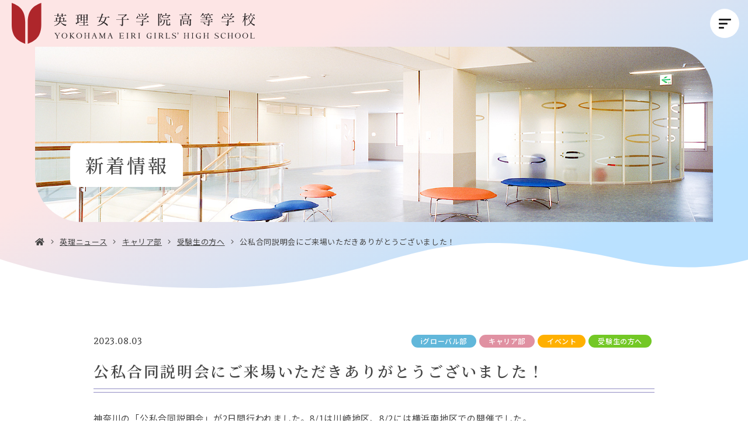

--- FILE ---
content_type: text/html; charset=UTF-8
request_url: https://www.eiri.ed.jp/news/43414/
body_size: 61320
content:
  <!DOCTYPE html>
<html lang="ja" dir="ltr" itemscope itemtype="https://schema.org/WebSite" class="_top">
<head>
  <meta charset="utf-8">
  <meta content="IE=Edge" http-equiv="X-UA-Compatible">
<meta content="width=device-width" name="viewport">
<meta content="telephone=no" name="format-detection">
<meta content="公私合同説明会にご来場いただきありがとうございました！ | 英理女子学院高等学校" name="title">
<meta content="神奈川県横浜市港北区にある英理女子学院高等学校は、女性が社会で信頼され、役に立てるように、1908年に創立された学校です。" name="description">
<meta content="公私合同説明会にご来場いただきありがとうございました！ | 英理女子学院高等学校" itemprop="name">
<meta content="神奈川県横浜市港北区にある英理女子学院高等学校は、女性が社会で信頼され、役に立てるように、1908年に創立された学校です。" itemprop="description">
<meta content="website" property="og:type">
<meta content="公私合同説明会にご来場いただきありがとうございました！ | 英理女子学院高等学校" property="og:title">
<meta content="神奈川県横浜市港北区にある英理女子学院高等学校は、女性が社会で信頼され、役に立てるように、1908年に創立された学校です。" property="og:description">
<meta content="https://www.eiri.ed.jp/news/43414/" property="og:url">
<meta content="https://www.eiri.ed.jp/wp/wp-content/themes/eiri/images/common/ogp.jpg" property="og:image">
<link href='//fonts.googleapis.com' rel='preconnect dns-prefetch'>
<link href='//fonts.gstatic.com' rel='preconnect dns-prefetch'>
<link href='//www.google-analytics.com' rel='preconnect dns-prefetch'>
<link href='//ajaxzip3.github.io' rel='preconnect dns-prefetch'>
<!-- favicon指定 -->
<link rel="apple-touch-icon" sizes="180x180" href="https://www.eiri.ed.jp/wp/wp-content/themes/eiri/images/favicon/apple-touch-icon.png">
<link rel="icon" type="image/png" sizes="32x32" href="https://www.eiri.ed.jp/wp/wp-content/themes/eiri/images/favicon/favicon-32x32.png">
<link rel="icon" type="image/png" sizes="16x16" href="https://www.eiri.ed.jp/wp/wp-content/themes/eiri/images/favicon/favicon-16x16.png">
<link rel="manifest" href="https://www.eiri.ed.jp/wp/wp-content/themes/eiri/images/favicon/site.webmanifest">
<link rel="mask-icon" href="https://www.eiri.ed.jp/wp/wp-content/themes/eiri/images/favicon/safari-pinned-tab.svg" color="#b7193f">
<meta name="msapplication-TileColor" content="#b7193f">
<meta name="theme-color" content="#ffffff">  <link href="https://www.eiri.ed.jp/wp/wp-content/themes/eiri/css/all.min.css" class="async">
<link href="https://cdnjs.cloudflare.com/ajax/libs/Swiper/4.5.0/css/swiper.min.css" class="async">
<link href="https://www.eiri.ed.jp/wp/wp-content/themes/eiri/css/modaal.min.css" class="async">
<link href="https://www.eiri.ed.jp/wp/wp-content/themes/eiri/css/scroll-hint.css" class="async">


<link rel="preconnect" href="https://fonts.googleapis.com">
<link rel="preconnect" href="https://fonts.gstatic.com" crossorigin>
<link href="https://fonts.googleapis.com/css2?family=Andada+Pro:wght@400;500;700&family=Noto+Sans+JP:wght@400;500;600&family=Noto+Serif+JP:wght@400;500;600&display=swap" rel="stylesheet" class="async">

<style>
  ﻿html,body,div,span,applet,object,iframe,h1,h2,h3,h4,h5,h6,p,blockquote,pre,a,abbr,acronym,address,big,cite,code,del,dfn,em,img,ins,kbd,q,s,samp,small,strike,strong,sub,sup,tt,var,b,u,i,center,dl,dt,dd,ol,ul,li,fieldset,form,label,legend,table,caption,tbody,tfoot,thead,tr,th,td,article,aside,canvas,details,embed,figure,figcaption,footer,header,hgroup,menu,nav,output,ruby,section,summary,time,mark,audio,video{padding:0;margin:0;font:inherit;font-size:100%;vertical-align:baseline;border:0}article,aside,details,figcaption,figure,footer,header,hgroup,menu,nav,section{display:block}body{line-height:1}ol,ul{list-style:none}blockquote,q{quotes:none}blockquote::before,blockquote::after,q::before,q::after{content:"";content:none}table{border-spacing:0;border-collapse:collapse}.module_faqList-01>li .head .title::before,.module_faqList-01>li .body .title::before{position:absolute;top:0;left:0;display:block;width:36px;height:36px;font-size:18px;line-height:36px;color:#fff;text-align:center;border-radius:50%}[class^=module_column-col] .imgLink::before,[class^=module_column-col] .imgLink::after{content:"";position:absolute;right:0;bottom:0;z-index:10;display:block;width:32px;height:32px;content:""}[class^=module_column-col] .imgLink::before{background-color:rgba(144,139,196,.9)}html._career [class^=module_column-col] .imgLink::before,[class^=module_column-col] html._career .imgLink::before{background-color:rgba(224,145,162,.9)}html._global [class^=module_column-col] .imgLink::before,[class^=module_column-col] html._global .imgLink::before{background-color:rgba(97,183,217,.9)}[class^=module_column-col] .imgLink::before{border-radius:0 0 10px 0}[class^=module_column-col] .imgLink::after{display:flex;align-items:center;justify-content:center;color:#fff;content:"";font-family:"Font Awesome 5 Pro";font-weight:300;line-height:1}.module_titleSingle .category .label,.module_newsList-01 article .body .category .label,.module_newsList-02 article .body .category .label,.module_newsList-03 article .body .category .label,.module_newsCard-01 article .body .category .label,.module_newsEvent-01 article .head .category .label{display:inline-block;min-width:80px;padding:5px 10px;margin:5px 5px 0 0;font-size:12px;font-weight:500;line-height:1em;color:#fff;text-align:center;background-color:#544d9b;border-radius:11px;letter-spacing:calc(50/1000*1em);order:10}@media(min-width: 1000px){.module_titleSingle .category .label,.module_newsList-01 article .body .category .label,.module_newsList-02 article .body .category .label,.module_newsList-03 article .body .category .label,.module_newsCard-01 article .body .category .label,.module_newsEvent-01 article .head .category .label{min-width:120px}}html._top .module_titleSingle .category .label,.module_titleSingle .category html._top .label,html._top .module_newsList-01 article .body .category .label,.module_newsList-01 article .body .category html._top .label,html._top .module_newsList-02 article .body .category .label,.module_newsList-02 article .body .category html._top .label,html._top .module_newsList-03 article .body .category .label,.module_newsList-03 article .body .category html._top .label,html._top .module_newsCard-01 article .body .category .label,.module_newsCard-01 article .body .category html._top .label,html._top .module_newsEvent-01 article .head .category .label,.module_newsEvent-01 article .head .category html._top .label{color:#fff}@media(min-width: 1000px){html._top .module_titleSingle .category .label,.module_titleSingle .category html._top .label,html._top .module_newsList-01 article .body .category .label,.module_newsList-01 article .body .category html._top .label,html._top .module_newsList-02 article .body .category .label,.module_newsList-02 article .body .category html._top .label,html._top .module_newsList-03 article .body .category .label,.module_newsList-03 article .body .category html._top .label,html._top .module_newsCard-01 article .body .category .label,.module_newsCard-01 article .body .category html._top .label,html._top .module_newsEvent-01 article .head .category .label,.module_newsEvent-01 article .head .category html._top .label{min-width:auto;padding:5px 16px}}.module_titleSingle .category .career-blog.label,.module_newsList-01 article .body .category .career-blog.label,.module_newsList-02 article .body .category .career-blog.label,.module_newsList-03 article .body .category .career-blog.label,.module_newsCard-01 article .body .category .career-blog.label,.module_newsEvent-01 article .head .category .career-blog.label,.module_titleSingle .category .career.label,.module_newsList-01 article .body .category .career.label,.module_newsList-02 article .body .category .career.label,.module_newsList-03 article .body .category .career.label,.module_newsCard-01 article .body .category .career.label,.module_newsEvent-01 article .head .category .career.label{color:#bd2756;background-color:#fef1ef;order:1}html._top .module_titleSingle .category .career-blog.label,.module_titleSingle .category html._top .career-blog.label,html._top .module_newsList-01 article .body .category .career-blog.label,.module_newsList-01 article .body .category html._top .career-blog.label,html._top .module_newsList-02 article .body .category .career-blog.label,.module_newsList-02 article .body .category html._top .career-blog.label,html._top .module_newsList-03 article .body .category .career-blog.label,.module_newsList-03 article .body .category html._top .career-blog.label,html._top .module_newsCard-01 article .body .category .career-blog.label,.module_newsCard-01 article .body .category html._top .career-blog.label,html._top .module_newsEvent-01 article .head .category .career-blog.label,.module_newsEvent-01 article .head .category html._top .career-blog.label,html._top .module_titleSingle .category .career.label,.module_titleSingle .category html._top .career.label,html._top .module_newsList-01 article .body .category .career.label,.module_newsList-01 article .body .category html._top .career.label,html._top .module_newsList-02 article .body .category .career.label,.module_newsList-02 article .body .category html._top .career.label,html._top .module_newsList-03 article .body .category .career.label,.module_newsList-03 article .body .category html._top .career.label,html._top .module_newsCard-01 article .body .category .career.label,.module_newsCard-01 article .body .category html._top .career.label,html._top .module_newsEvent-01 article .head .category .career.label,.module_newsEvent-01 article .head .category html._top .career.label{background-color:#e091a2;order:7}html._career .module_titleSingle .category .career-blog.label,.module_titleSingle .category html._career .career-blog.label,html._career .module_newsList-01 article .body .category .career-blog.label,.module_newsList-01 article .body .category html._career .career-blog.label,html._career .module_newsList-02 article .body .category .career-blog.label,.module_newsList-02 article .body .category html._career .career-blog.label,html._career .module_newsList-03 article .body .category .career-blog.label,.module_newsList-03 article .body .category html._career .career-blog.label,html._career .module_newsCard-01 article .body .category .career-blog.label,.module_newsCard-01 article .body .category html._career .career-blog.label,html._career .module_newsEvent-01 article .head .category .career-blog.label,.module_newsEvent-01 article .head .category html._career .career-blog.label,html._career .module_titleSingle .category .career.label,.module_titleSingle .category html._career .career.label,html._career .module_newsList-01 article .body .category .career.label,.module_newsList-01 article .body .category html._career .career.label,html._career .module_newsList-02 article .body .category .career.label,.module_newsList-02 article .body .category html._career .career.label,html._career .module_newsList-03 article .body .category .career.label,.module_newsList-03 article .body .category html._career .career.label,html._career .module_newsCard-01 article .body .category .career.label,.module_newsCard-01 article .body .category html._career .career.label,html._career .module_newsEvent-01 article .head .category .career.label,.module_newsEvent-01 article .head .category html._career .career.label{display:none}html._global .module_titleSingle .category .career-blog.label,.module_titleSingle .category html._global .career-blog.label,html._global .module_newsList-01 article .body .category .career-blog.label,.module_newsList-01 article .body .category html._global .career-blog.label,html._global .module_newsList-02 article .body .category .career-blog.label,.module_newsList-02 article .body .category html._global .career-blog.label,html._global .module_newsList-03 article .body .category .career-blog.label,.module_newsList-03 article .body .category html._global .career-blog.label,html._global .module_newsCard-01 article .body .category .career-blog.label,.module_newsCard-01 article .body .category html._global .career-blog.label,html._global .module_newsEvent-01 article .head .category .career-blog.label,.module_newsEvent-01 article .head .category html._global .career-blog.label,html._global .module_titleSingle .category .career.label,.module_titleSingle .category html._global .career.label,html._global .module_newsList-01 article .body .category .career.label,.module_newsList-01 article .body .category html._global .career.label,html._global .module_newsList-02 article .body .category .career.label,.module_newsList-02 article .body .category html._global .career.label,html._global .module_newsList-03 article .body .category .career.label,.module_newsList-03 article .body .category html._global .career.label,html._global .module_newsCard-01 article .body .category .career.label,.module_newsCard-01 article .body .category html._global .career.label,html._global .module_newsEvent-01 article .head .category .career.label,.module_newsEvent-01 article .head .category html._global .career.label{display:none}.module_titleSingle .category .global-blog.label,.module_newsList-01 article .body .category .global-blog.label,.module_newsList-02 article .body .category .global-blog.label,.module_newsList-03 article .body .category .global-blog.label,.module_newsCard-01 article .body .category .global-blog.label,.module_newsEvent-01 article .head .category .global-blog.label,.module_titleSingle .category .global.label,.module_newsList-01 article .body .category .global.label,.module_newsList-02 article .body .category .global.label,.module_newsList-03 article .body .category .global.label,.module_newsCard-01 article .body .category .global.label,.module_newsEvent-01 article .head .category .global.label{color:#008cb4;background-color:#ecf9fe;order:1}html._top .module_titleSingle .category .global-blog.label,.module_titleSingle .category html._top .global-blog.label,html._top .module_newsList-01 article .body .category .global-blog.label,.module_newsList-01 article .body .category html._top .global-blog.label,html._top .module_newsList-02 article .body .category .global-blog.label,.module_newsList-02 article .body .category html._top .global-blog.label,html._top .module_newsList-03 article .body .category .global-blog.label,.module_newsList-03 article .body .category html._top .global-blog.label,html._top .module_newsCard-01 article .body .category .global-blog.label,.module_newsCard-01 article .body .category html._top .global-blog.label,html._top .module_newsEvent-01 article .head .category .global-blog.label,.module_newsEvent-01 article .head .category html._top .global-blog.label,html._top .module_titleSingle .category .global.label,.module_titleSingle .category html._top .global.label,html._top .module_newsList-01 article .body .category .global.label,.module_newsList-01 article .body .category html._top .global.label,html._top .module_newsList-02 article .body .category .global.label,.module_newsList-02 article .body .category html._top .global.label,html._top .module_newsList-03 article .body .category .global.label,.module_newsList-03 article .body .category html._top .global.label,html._top .module_newsCard-01 article .body .category .global.label,.module_newsCard-01 article .body .category html._top .global.label,html._top .module_newsEvent-01 article .head .category .global.label,.module_newsEvent-01 article .head .category html._top .global.label{background-color:#61b7da;order:6}html._career .module_titleSingle .category .global-blog.label,.module_titleSingle .category html._career .global-blog.label,html._career .module_newsList-01 article .body .category .global-blog.label,.module_newsList-01 article .body .category html._career .global-blog.label,html._career .module_newsList-02 article .body .category .global-blog.label,.module_newsList-02 article .body .category html._career .global-blog.label,html._career .module_newsList-03 article .body .category .global-blog.label,.module_newsList-03 article .body .category html._career .global-blog.label,html._career .module_newsCard-01 article .body .category .global-blog.label,.module_newsCard-01 article .body .category html._career .global-blog.label,html._career .module_newsEvent-01 article .head .category .global-blog.label,.module_newsEvent-01 article .head .category html._career .global-blog.label,html._career .module_titleSingle .category .global.label,.module_titleSingle .category html._career .global.label,html._career .module_newsList-01 article .body .category .global.label,.module_newsList-01 article .body .category html._career .global.label,html._career .module_newsList-02 article .body .category .global.label,.module_newsList-02 article .body .category html._career .global.label,html._career .module_newsList-03 article .body .category .global.label,.module_newsList-03 article .body .category html._career .global.label,html._career .module_newsCard-01 article .body .category .global.label,.module_newsCard-01 article .body .category html._career .global.label,html._career .module_newsEvent-01 article .head .category .global.label,.module_newsEvent-01 article .head .category html._career .global.label{display:none}html._global .module_titleSingle .category .global-blog.label,.module_titleSingle .category html._global .global-blog.label,html._global .module_newsList-01 article .body .category .global-blog.label,.module_newsList-01 article .body .category html._global .global-blog.label,html._global .module_newsList-02 article .body .category .global-blog.label,.module_newsList-02 article .body .category html._global .global-blog.label,html._global .module_newsList-03 article .body .category .global-blog.label,.module_newsList-03 article .body .category html._global .global-blog.label,html._global .module_newsCard-01 article .body .category .global-blog.label,.module_newsCard-01 article .body .category html._global .global-blog.label,html._global .module_newsEvent-01 article .head .category .global-blog.label,.module_newsEvent-01 article .head .category html._global .global-blog.label,html._global .module_titleSingle .category .global.label,.module_titleSingle .category html._global .global.label,html._global .module_newsList-01 article .body .category .global.label,.module_newsList-01 article .body .category html._global .global.label,html._global .module_newsList-02 article .body .category .global.label,.module_newsList-02 article .body .category html._global .global.label,html._global .module_newsList-03 article .body .category .global.label,.module_newsList-03 article .body .category html._global .global.label,html._global .module_newsCard-01 article .body .category .global.label,.module_newsCard-01 article .body .category html._global .global.label,html._global .module_newsEvent-01 article .head .category .global.label,.module_newsEvent-01 article .head .category html._global .global.label{display:none}html._career .module_titleSingle .category ._global-blog.label,.module_titleSingle .category html._career ._global-blog.label,html._career .module_newsList-01 article .body .category ._global-blog.label,.module_newsList-01 article .body .category html._career ._global-blog.label,html._career .module_newsList-02 article .body .category ._global-blog.label,.module_newsList-02 article .body .category html._career ._global-blog.label,html._career .module_newsList-03 article .body .category ._global-blog.label,.module_newsList-03 article .body .category html._career ._global-blog.label,html._career .module_newsCard-01 article .body .category ._global-blog.label,.module_newsCard-01 article .body .category html._career ._global-blog.label,html._career .module_newsEvent-01 article .head .category ._global-blog.label,.module_newsEvent-01 article .head .category html._career ._global-blog.label,html._career .module_titleSingle .category ._career-blog.label,.module_titleSingle .category html._career ._career-blog.label,html._career .module_newsList-01 article .body .category ._career-blog.label,.module_newsList-01 article .body .category html._career ._career-blog.label,html._career .module_newsList-02 article .body .category ._career-blog.label,.module_newsList-02 article .body .category html._career ._career-blog.label,html._career .module_newsList-03 article .body .category ._career-blog.label,.module_newsList-03 article .body .category html._career ._career-blog.label,html._career .module_newsCard-01 article .body .category ._career-blog.label,.module_newsCard-01 article .body .category html._career ._career-blog.label,html._career .module_newsEvent-01 article .head .category ._career-blog.label,.module_newsEvent-01 article .head .category html._career ._career-blog.label{display:inline-block;color:#fff}html._global .module_titleSingle .category ._global-blog.label,.module_titleSingle .category html._global ._global-blog.label,html._global .module_newsList-01 article .body .category ._global-blog.label,.module_newsList-01 article .body .category html._global ._global-blog.label,html._global .module_newsList-02 article .body .category ._global-blog.label,.module_newsList-02 article .body .category html._global ._global-blog.label,html._global .module_newsList-03 article .body .category ._global-blog.label,.module_newsList-03 article .body .category html._global ._global-blog.label,html._global .module_newsCard-01 article .body .category ._global-blog.label,.module_newsCard-01 article .body .category html._global ._global-blog.label,html._global .module_newsEvent-01 article .head .category ._global-blog.label,.module_newsEvent-01 article .head .category html._global ._global-blog.label,html._global .module_titleSingle .category ._career-blog.label,.module_titleSingle .category html._global ._career-blog.label,html._global .module_newsList-01 article .body .category ._career-blog.label,.module_newsList-01 article .body .category html._global ._career-blog.label,html._global .module_newsList-02 article .body .category ._career-blog.label,.module_newsList-02 article .body .category html._global ._career-blog.label,html._global .module_newsList-03 article .body .category ._career-blog.label,.module_newsList-03 article .body .category html._global ._career-blog.label,html._global .module_newsCard-01 article .body .category ._career-blog.label,.module_newsCard-01 article .body .category html._global ._career-blog.label,html._global .module_newsEvent-01 article .head .category ._career-blog.label,.module_newsEvent-01 article .head .category html._global ._career-blog.label{display:inline-block;color:#fff}.module_titleSingle .category .examinee.label,.module_newsList-01 article .body .category .examinee.label,.module_newsList-02 article .body .category .examinee.label,.module_newsList-03 article .body .category .examinee.label,.module_newsCard-01 article .body .category .examinee.label,.module_newsEvent-01 article .head .category .examinee.label{color:#fff;background-color:#73c825}.module_titleSingle .category .career-examinee.label,.module_newsList-01 article .body .category .career-examinee.label,.module_newsList-02 article .body .category .career-examinee.label,.module_newsList-03 article .body .category .career-examinee.label,.module_newsCard-01 article .body .category .career-examinee.label,.module_newsEvent-01 article .head .category .career-examinee.label{background-color:#e091a2}.module_titleSingle .category .global-examinee.label,.module_newsList-01 article .body .category .global-examinee.label,.module_newsList-02 article .body .category .global-examinee.label,.module_newsList-03 article .body .category .global-examinee.label,.module_newsCard-01 article .body .category .global-examinee.label,.module_newsEvent-01 article .head .category .global-examinee.label{background-color:#61b7d9}.module_titleSingle .category .examinee-news.label,.module_newsList-01 article .body .category .examinee-news.label,.module_newsList-02 article .body .category .examinee-news.label,.module_newsList-03 article .body .category .examinee-news.label,.module_newsCard-01 article .body .category .examinee-news.label,.module_newsEvent-01 article .head .category .examinee-news.label{background-color:#dfcb1a}html._career .module_titleSingle .category .examinee-news.label,.module_titleSingle .category html._career .examinee-news.label,html._career .module_newsList-01 article .body .category .examinee-news.label,.module_newsList-01 article .body .category html._career .examinee-news.label,html._career .module_newsList-02 article .body .category .examinee-news.label,.module_newsList-02 article .body .category html._career .examinee-news.label,html._career .module_newsList-03 article .body .category .examinee-news.label,.module_newsList-03 article .body .category html._career .examinee-news.label,html._career .module_newsCard-01 article .body .category .examinee-news.label,.module_newsCard-01 article .body .category html._career .examinee-news.label,html._career .module_newsEvent-01 article .head .category .examinee-news.label,.module_newsEvent-01 article .head .category html._career .examinee-news.label{display:none}html._global .module_titleSingle .category .examinee-news.label,.module_titleSingle .category html._global .examinee-news.label,html._global .module_newsList-01 article .body .category .examinee-news.label,.module_newsList-01 article .body .category html._global .examinee-news.label,html._global .module_newsList-02 article .body .category .examinee-news.label,.module_newsList-02 article .body .category html._global .examinee-news.label,html._global .module_newsList-03 article .body .category .examinee-news.label,.module_newsList-03 article .body .category html._global .examinee-news.label,html._global .module_newsCard-01 article .body .category .examinee-news.label,.module_newsCard-01 article .body .category html._global .examinee-news.label,html._global .module_newsEvent-01 article .head .category .examinee-news.label,.module_newsEvent-01 article .head .category html._global .examinee-news.label{display:none}.module_titleSingle .category .news.label,.module_newsList-01 article .body .category .news.label,.module_newsList-02 article .body .category .news.label,.module_newsList-03 article .body .category .news.label,.module_newsCard-01 article .body .category .news.label,.module_newsEvent-01 article .head .category .news.label,.module_titleSingle .category .career-news.label,.module_newsList-01 article .body .category .career-news.label,.module_newsList-02 article .body .category .career-news.label,.module_newsList-03 article .body .category .career-news.label,.module_newsCard-01 article .body .category .career-news.label,.module_newsEvent-01 article .head .category .career-news.label,.module_titleSingle .category .global-news.label,.module_newsList-01 article .body .category .global-news.label,.module_newsList-02 article .body .category .global-news.label,.module_newsList-03 article .body .category .global-news.label,.module_newsCard-01 article .body .category .global-news.label,.module_newsEvent-01 article .head .category .global-news.label,.module_titleSingle .category .information.label,.module_newsList-01 article .body .category .information.label,.module_newsList-02 article .body .category .information.label,.module_newsList-03 article .body .category .information.label,.module_newsCard-01 article .body .category .information.label,.module_newsEvent-01 article .head .category .information.label{background-color:#dfcb1a;order:1}.module_titleSingle .category .diary.label,.module_newsList-01 article .body .category .diary.label,.module_newsList-02 article .body .category .diary.label,.module_newsList-03 article .body .category .diary.label,.module_newsCard-01 article .body .category .diary.label,.module_newsEvent-01 article .head .category .diary.label{background-color:#e0b2dc;order:2}.module_titleSingle .category .school-life.label,.module_newsList-01 article .body .category .school-life.label,.module_newsList-02 article .body .category .school-life.label,.module_newsList-03 article .body .category .school-life.label,.module_newsCard-01 article .body .category .school-life.label,.module_newsEvent-01 article .head .category .school-life.label,.module_titleSingle .category .career-school-life.label,.module_newsList-01 article .body .category .career-school-life.label,.module_newsList-02 article .body .category .career-school-life.label,.module_newsList-03 article .body .category .career-school-life.label,.module_newsCard-01 article .body .category .career-school-life.label,.module_newsEvent-01 article .head .category .career-school-life.label,.module_titleSingle .category .global-school-life.label,.module_newsList-01 article .body .category .global-school-life.label,.module_newsList-02 article .body .category .global-school-life.label,.module_newsList-03 article .body .category .global-school-life.label,.module_newsCard-01 article .body .category .global-school-life.label,.module_newsEvent-01 article .head .category .global-school-life.label{background-color:#00489d;order:3}.module_titleSingle .category .club.label,.module_newsList-01 article .body .category .club.label,.module_newsList-02 article .body .category .club.label,.module_newsList-03 article .body .category .club.label,.module_newsCard-01 article .body .category .club.label,.module_newsEvent-01 article .head .category .club.label,.module_titleSingle .category .career-club.label,.module_newsList-01 article .body .category .career-club.label,.module_newsList-02 article .body .category .career-club.label,.module_newsList-03 article .body .category .career-club.label,.module_newsCard-01 article .body .category .career-club.label,.module_newsEvent-01 article .head .category .career-club.label,.module_titleSingle .category .global-club.label,.module_newsList-01 article .body .category .global-club.label,.module_newsList-02 article .body .category .global-club.label,.module_newsList-03 article .body .category .global-club.label,.module_newsCard-01 article .body .category .global-club.label,.module_newsEvent-01 article .head .category .global-club.label{background-color:#ffb000;order:4}.module_titleSingle .category .media.label,.module_newsList-01 article .body .category .media.label,.module_newsList-02 article .body .category .media.label,.module_newsList-03 article .body .category .media.label,.module_newsCard-01 article .body .category .media.label,.module_newsEvent-01 article .head .category .media.label,.module_titleSingle .category .career-media.label,.module_newsList-01 article .body .category .career-media.label,.module_newsList-02 article .body .category .career-media.label,.module_newsList-03 article .body .category .career-media.label,.module_newsCard-01 article .body .category .career-media.label,.module_newsEvent-01 article .head .category .career-media.label,.module_titleSingle .category .global-media.label,.module_newsList-01 article .body .category .global-media.label,.module_newsList-02 article .body .category .global-media.label,.module_newsList-03 article .body .category .global-media.label,.module_newsCard-01 article .body .category .global-media.label,.module_newsEvent-01 article .head .category .global-media.label{background-color:#3dcfa7;order:5}.module_titleSingle .category .event.label,.module_newsList-01 article .body .category .event.label,.module_newsList-02 article .body .category .event.label,.module_newsList-03 article .body .category .event.label,.module_newsCard-01 article .body .category .event.label,.module_newsEvent-01 article .head .category .event.label{background-color:#ffb000}html._career .module_titleSingle .category .event.label,.module_titleSingle .category html._career .event.label,html._career .module_newsList-01 article .body .category .event.label,.module_newsList-01 article .body .category html._career .event.label,html._career .module_newsList-02 article .body .category .event.label,.module_newsList-02 article .body .category html._career .event.label,html._career .module_newsList-03 article .body .category .event.label,.module_newsList-03 article .body .category html._career .event.label,html._career .module_newsCard-01 article .body .category .event.label,.module_newsCard-01 article .body .category html._career .event.label,html._career .module_newsEvent-01 article .head .category .event.label,.module_newsEvent-01 article .head .category html._career .event.label{display:none}html._global .module_titleSingle .category .event.label,.module_titleSingle .category html._global .event.label,html._global .module_newsList-01 article .body .category .event.label,.module_newsList-01 article .body .category html._global .event.label,html._global .module_newsList-02 article .body .category .event.label,.module_newsList-02 article .body .category html._global .event.label,html._global .module_newsList-03 article .body .category .event.label,.module_newsList-03 article .body .category html._global .event.label,html._global .module_newsCard-01 article .body .category .event.label,.module_newsCard-01 article .body .category html._global .event.label,html._global .module_newsEvent-01 article .head .category .event.label,.module_newsEvent-01 article .head .category html._global .event.label{display:none}.module_titleSingle .category ._global-blog.label,.module_newsList-01 article .body .category ._global-blog.label,.module_newsList-02 article .body .category ._global-blog.label,.module_newsList-03 article .body .category ._global-blog.label,.module_newsCard-01 article .body .category ._global-blog.label,.module_newsEvent-01 article .head .category ._global-blog.label,.module_titleSingle .category ._career-blog.label,.module_newsList-01 article .body .category ._career-blog.label,.module_newsList-02 article .body .category ._career-blog.label,.module_newsList-03 article .body .category ._career-blog.label,.module_newsCard-01 article .body .category ._career-blog.label,.module_newsEvent-01 article .head .category ._career-blog.label,.module_titleSingle .category .information.label+._examinee,.module_newsList-01 article .body .category .information.label+._examinee,.module_newsList-02 article .body .category .information.label+._examinee,.module_newsList-03 article .body .category .information.label+._examinee,.module_newsCard-01 article .body .category .information.label+._examinee,.module_newsEvent-01 article .head .category .information.label+._examinee,.module_titleSingle .category .global-blog.label+.global._examinee,.module_newsList-01 article .body .category .global-blog.label+.global._examinee,.module_newsList-02 article .body .category .global-blog.label+.global._examinee,.module_newsList-03 article .body .category .global-blog.label+.global._examinee,.module_newsCard-01 article .body .category .global-blog.label+.global._examinee,.module_newsEvent-01 article .head .category .global-blog.label+.global._examinee,.module_titleSingle .category .career-blog.label+.career._examinee,.module_newsList-01 article .body .category .career-blog.label+.career._examinee,.module_newsList-02 article .body .category .career-blog.label+.career._examinee,.module_newsList-03 article .body .category .career-blog.label+.career._examinee,.module_newsCard-01 article .body .category .career-blog.label+.career._examinee,.module_newsEvent-01 article .head .category .career-blog.label+.career._examinee{display:none}.post-template-default .global._examinee,.post-template-default .career._examinee,.blog .global._examinee,.blog .career._examinee,.category-examinee .global._examinee,.category-examinee .career._examinee{display:none !important}.module_password form .mp_submit-inner,.module_button-01{position:relative;display:block;width:auto;min-width:240px;padding:13px 50px;font-size:15px;font-weight:500;color:#444;text-align:center;text-decoration:none;background-color:#fff;border:1px solid #444;transition:background-color .6s,color .6s;line-height:calc(21/15);letter-spacing:calc(80/1000*1em);border-radius:35px}html._career .module_password form .mp_submit-inner,.module_password form html._career .mp_submit-inner,html._career .module_button-01{color:#444}html._global .module_password form .mp_submit-inner,.module_password form html._global .mp_submit-inner,html._global .module_button-01{color:#444}@media(min-width: 1000px){.module_password form .mp_submit-inner,.module_button-01{max-width:100%}}.module_password form .mp_submit-inner::after,.module_button-01::after{position:absolute;top:calc(50% - 1px);right:20px;width:24px;height:5px;content:"";background-image:url("data:image/svg+xml;charset=utf8,%3Csvg%20xmlns%3D%22http%3A%2F%2Fwww.w3.org%2F2000%2Fsvg%22%20width%3D%2217.529%22%20height%3D%225.213%22%20viewBox%3D%220%200%2017.529%205.213%22%3E%20%3Cpath%20id%3D%22%E3%83%91%E3%82%B9_5190%22%20data-name%3D%22%E3%83%91%E3%82%B9%205190%22%20d%3D%22M-21092.84-19649.535h16.336l-4.295-4.361%22%20transform%3D%22translate(21092.84%2019654.248)%22%20fill%3D%22none%22%20stroke%3D%22%23544D9B%22%20stroke-width%3D%221%22%3E%3C%2Fpath%3E%3C%2Fsvg%3E");background-repeat:no-repeat;background-size:contain;transition:.6s}html._career .module_password form .mp_submit-inner::after,.module_password form html._career .mp_submit-inner::after,html._career .module_button-01::after{top:calc(50% - 5px);background-image:url("/wp/wp-content/themes/eiri/images/common/ico_arrow-career.svg")}html._global .module_password form .mp_submit-inner::after,.module_password form html._global .mp_submit-inner::after,html._global .module_button-01::after{top:calc(50% - 5px);background-image:url("/wp/wp-content/themes/eiri/images/common/ico_arrow-global.svg")}.module_password form .mp_submit-inner:hover,.module_button-01:hover{background-color:#eef}html._career .module_password form .mp_submit-inner:hover,.module_password form html._career .mp_submit-inner:hover,html._career .module_button-01:hover{background-color:#fef1ef}html._global .module_password form .mp_submit-inner:hover,.module_password form html._global .mp_submit-inner:hover,html._global .module_button-01:hover{background-color:#ecf9fe}.module_password form .mp_submit-inner:hover::after,.module_button-01:hover::after{right:10px}.module_password form .mp_submit-inner span,.module_button-01 span{display:block}input:not([type=checkbox]):not([type=radio]):not([type=file]):not([type=button]):not([type=submit]):not([type=search]),select,textarea,.module_search-01 .ms_from .ms_input,.module_search-02 .ms_from .ms_input{width:100%;height:50px;padding:.5em 1em;font-size:16px;background-color:#f8f8f9;transition:border-color .6s,background-color .6s;border-radius:5px;border:1px solid #dbdbdb}input:hover:not([type=checkbox]):not([type=radio]):not([type=file]):not([type=button]):not([type=submit]):not([type=search]),select:hover,textarea:hover,.module_search-01 .ms_from .ms_input:hover,.module_search-02 .ms_from .ms_input:hover{background-color:#fff;border-color:#544d9b !important;box-shadow:2px 2px 2px rgba(84,77,155,.14)}input:focus:not([type=checkbox]):not([type=radio]):not([type=file]):not([type=button]):not([type=submit]):not([type=search]),select:focus,textarea:focus,.module_search-01 .ms_from .ms_input:focus,.module_search-02 .ms_from .ms_input:focus{background-color:#fff;border-color:#544d9b !important;box-shadow:2px 2px 2px rgba(84,77,155,.14)}input:-webkit-autofill:not([type=checkbox]):not([type=radio]):not([type=file]):not([type=button]):not([type=submit]):not([type=search]),select:-webkit-autofill,textarea:-webkit-autofill,.module_search-01 .ms_from .ms_input:-webkit-autofill,.module_search-02 .ms_from .ms_input:-webkit-autofill{-webkit-box-shadow:0 0 0 1000px #fff inset}input[readonly=readonly]:not([type=checkbox]):not([type=radio]):not([type=file]):not([type=button]):not([type=submit]):not([type=search]),select[readonly=readonly],textarea[readonly=readonly],.module_search-01 .ms_from [readonly=readonly].ms_input,.module_search-02 .ms_from [readonly=readonly].ms_input,input[readonly]:not([type=checkbox]):not([type=radio]):not([type=file]):not([type=button]):not([type=submit]):not([type=search]),select[readonly],textarea[readonly],.module_search-01 .ms_from [readonly].ms_input,.module_search-02 .ms_from [readonly].ms_input,form.custom-wpcf7c-confirmed:not([novalidate=novalidate]) input:not([type=checkbox]):not([type=radio]):not([type=file]):not([type=button]):not([type=submit]):not([type=search]),form.custom-wpcf7c-confirmed:not([novalidate=novalidate]) select,form.custom-wpcf7c-confirmed:not([novalidate=novalidate]) textarea,form.custom-wpcf7c-confirmed:not([novalidate=novalidate]) .module_search-01 .ms_from .ms_input,.module_search-01 .ms_from form.custom-wpcf7c-confirmed:not([novalidate=novalidate]) .ms_input,form.custom-wpcf7c-confirmed:not([novalidate=novalidate]) .module_search-02 .ms_from .ms_input,.module_search-02 .ms_from form.custom-wpcf7c-confirmed:not([novalidate=novalidate]) .ms_input{padding:0 !important;color:#000;pointer-events:none;background-color:rgba(0,0,0,0) !important;border:none !important}.module_movie,.module_map{position:relative;width:100%;height:0;padding:0 0 56.25%;overflow:hidden}.module_movie iframe,.module_map iframe{position:absolute;top:0;left:0;width:100% !important;height:100% !important}ul.module_list-01 li,ul.module_list-notes-01 li,ol.module_list-01 li{position:relative;padding-left:25px;font-size:15px;line-height:calc(24/15)}ul.module_list-01 li::before,ul.module_list-notes-01 li::before,ol.module_list-01 li::before{position:absolute;content:""}.module_column-col1._left ul.module_list-01 li,.module_column-col1._left ul.module_list-notes-01 li,.module_column-col1._left ol.module_list-01 li{display:flex}ul.module_list-01 li+li,ul.module_list-notes-01 li+li,ol.module_list-01 li+li{margin-top:10px}ul.module_list-01 li ul li:first-child,ul.module_list-notes-01 li ul li:first-child,ol.module_list-01 li ul li:first-child,ul.module_list-01 li ol li:first-child,ul.module_list-notes-01 li ol li:first-child,ol.module_list-01 li ol li:first-child{margin-top:10px}.module_table-01{border-collapse:separate !important;overflow:hidden;border-spacing:0;border-radius:10px;height:auto !important;border:1px solid #908bc4}html._career .module_table-01{border-color:#e091a2}html._global .module_table-01{border-color:#61b7d9}@media(min-width: 1000px){.module_table-01{width:100% !important}}.module_table-01 thead,.module_table-01 tbody,.module_table-01 tfoot{width:100%}.module_table-01 tr th,.module_table-01 tr td{font-size:15px;line-height:calc(18.2/13);min-width:8em;padding:17px 20px;border-left:1px solid #908bc4;border-top:1px solid #908bc4}html._career .module_table-01 tr th,html._career .module_table-01 tr td{border-left:1px solid #e091a2;border-top:1px solid #e091a2}html._global .module_table-01 tr th,html._global .module_table-01 tr td{border-left:1px solid #61b7d9;border-top:1px solid #61b7d9}@media(min-width: 1000px){.module_table-01 tr th,.module_table-01 tr td{min-width:auto}}.module_table-01 tr th:first-child,.module_table-01 tr td:first-child{border-left:none !important}.module_table-01 tr th{color:#fff;text-align:center;background-color:#908bc4;font-weight:500}html._career .module_table-01 tr th{background-color:#e091a2}html._global .module_table-01 tr th{background-color:#61b7d9}.module_table-01 tr th+th{border-left:1px solid #fff}html._career .module_table-01 tr th+th{border-left:1px solid #fff}html._global .module_table-01 tr th+th{border-left:1px solid #fff}.module_table-01 tr td{background-color:#fff}.module_table-01 thead tr:nth-child(n+2) th{border-top:1px solid #fff}html._career .module_table-01 thead tr:nth-child(n+2) th{border-top:1px solid #fff}html._global .module_table-01 thead tr:nth-child(n+2) th{border-top:1px solid #fff}.module_table-01 tbody tr:first-child th,.module_table-01 tbody tr:first-child td{border-top:none}.module_table-01 tbody tr:last-child th,.module_table-01 tbody tr:last-child td{border-bottom:none}.module_table-01 tbody tr:nth-child(n+2) th{border-top:1px solid #fff}html._career .module_table-01 tbody tr:nth-child(n+2) th{border-top:1px solid #fff}html._global .module_table-01 tbody tr:nth-child(n+2) th{border-top:1px solid #fff}.module_column-col2{display:flex}@media(min-width: 1000px){.module_column-col2{justify-content:space-between}}.module_column-col2 img{width:100%}@media(min-width: 1000px){.module_column-col2 img{width:auto}}.wp-caption-text,span.caption{display:block;margin-top:10px;font-size:15px;color:#544d9b;text-align:center;line-height:calc(18.2/13)}html._career .wp-caption-text,html._career span.caption{color:#bd2756}html._global .wp-caption-text,html._global span.caption{color:#008cb4}*{box-sizing:border-box;-webkit-text-size-adjust:100%;-moz-osx-font-smoothing:grayscale;-webkit-font-smoothing:antialiased}*:focus{outline:none}*::before,*::after{box-sizing:border-box}main{display:block}hr{display:block;height:1px;padding:0;margin:1em 0;border:0;border-top:1px solid #ccc}button{cursor:pointer}button,fieldset,form,input,label,legend,select,textarea{padding:0;margin:0;font:inherit;vertical-align:baseline;border:none;border-radius:0;outline:none;-moz-appearance:none;-webkit-appearance:none;appearance:none}input,textarea{max-width:100%}input[type=button],input[type=reset],input[type=submit],button{cursor:pointer}html{font-size:10px}body{position:relative;z-index:0;font-size:15px;color:#444;word-wrap:break-word;overflow-wrap:break-word;background:#fff;font-family:"Noto Sans JP",sans-serif;font-weight:400;line-height:calc(27/15);letter-spacing:calc(50/1000*1em)}body._contentFixed{position:fixed;width:100%;height:100%}@media(min-width: 1300px){body._contentFixed{position:relative;width:auto;height:auto}}a{padding:0;margin:0;font:inherit;color:#544d9b;text-decoration:underline;vertical-align:baseline;background:rgba(0,0,0,0)}html._career a{color:#bd2756}html._global a{color:#008cb4}a:hover,a:focus,a:active{text-decoration:none}@media(min-width: 1000px){a[href^="tel:"]{display:inline-block;color:inherit;text-decoration:inherit;pointer-events:none}}img{max-width:100%;height:auto;vertical-align:top}sup,sub{font-size:78%}sup{vertical-align:super}sub{vertical-align:sub}:placeholder-shown{color:#b2b2b2}::-webkit-input-placeholder{color:#b2b2b2;opacity:1}:-moz-placeholder{color:#b2b2b2}::-moz-placeholder{color:#b2b2b2;opacity:1}:-ms-input-placeholder{color:#b2b2b2}::-webkit-search-cancel-button{-webkit-appearance:none}.clearFix::after{display:block;height:0;clear:both;visibility:hidden;content:"."}@media(min-width: 1000px){._font-sizeS{font-size:1.2rem}}@media(min-width: 1000px){._font-sizeM{font-size:1.4rem}}@media(min-width: 1000px){._font-sizeL{font-size:1.8rem}}._hide{display:none !important}._align-right{text-align:right !important}._align-left{text-align:left !important}._align-center{text-align:center !important}._indent{text-indent:1rem !important}._block-right{margin-right:0 !important;margin-left:auto !important}._block-center{margin-right:auto !important;margin-left:auto !important}._block-left{margin-right:auto !important;margin-left:0 !important}._font-normal{font-weight:normal !important}._font-bold{font-weight:bold !important}._text-italic{font-style:italic !important}._text-underline{text-decoration:underline !important}._text-blink{text-decoration:blink !important}._text-line_through{text-decoration:line-through !important}@media(min-width: 1000px){._only-SP{display:none !important}}@media(min-width: 1300px){._only-Header{display:none !important}}@media(min-width: 1160px){._under-TB{display:none !important}}._over-TB{display:none !important}@media(min-width: 1000px){._over-TB{display:block !important}}._over-PC{display:none !important}@media(min-width: 1160px){._over-PC{display:block !important}}.global_inner{position:relative;width:100%;padding:0 20px;transition:padding .6s}@media(min-width: 1000px){.global_inner{padding:0 60px;margin:0 auto}}@media(min-width: 1000px){.global_inner{max-width:calc(1160px + 120px)}}@media(min-width: 1000px){.global_inner._column{display:flex;justify-content:space-between}}.content_inner{position:relative;width:100%;padding:0 20px;transition:padding .6s}@media(min-width: 1000px){.content_inner{padding:0 60px;margin:0 auto}}@media(min-width: 1000px){.content_inner{max-width:calc(840px + 120px)}}section{transition:padding .6s}p:not([class])+p:not([class]),p:not([class])+p[class^=_],p:not([class])+div.wp-caption,p[class^=_]+p:not([class]),p[class^=_]+p[class^=_],p[class^=_]+div.wp-caption,div.wp-caption+p:not([class]),div.wp-caption+p[class^=_],div.wp-caption+div.wp-caption{margin-top:1.5em}p:not([class])+[class*=module_],[class*=module_]+p:not([class]),p[class^=_]+[class*=module_],[class*=module_]+p[class^=_],div.wp-caption+[class*=module_],[class*=module_]+div.wp-caption{margin-top:50px}.module_table-wrap+p:not([class]),.module_table-wrap+p[class^=_],.module_table-wrap+div.wp-caption{margin-top:20px}.module_button+p:not([class]),p:not([class])+.module_button,.module_button+p[class^=_],p[class^=_]+.module_button,.module_button+div.wp-caption,div.wp-caption+.module_button{margin-top:20px}[class*=module_line]+p:not([class]),[class*=module_line]+p[class^=_],[class*=module_line]+div.wp-caption{margin-top:30px}p:not([class])+[class*=module_list],[class*=module_list]+p:not([class]),p[class^=_]+[class*=module_list],[class*=module_list]+p[class^=_],div.wp-caption+[class*=module_list],[class*=module_list]+div.wp-caption{margin-top:30px}[class*=module_title]+p:not([class]),[class*=module_title]+p[class^=_],[class*=module_title]+div.wp-caption{margin-top:0}[class*=module_]+[class*=module_]{margin-top:30px}[class*=module_]+[class*=module_column],[class*=module_column]+[class*=module_]{margin-top:30px}@media(min-width: 1000px){[class*=module_]+[class*=module_column],[class*=module_column]+[class*=module_]{margin-top:50px}}[class*=module_]+[class*=module_button-]{margin-top:0}[class*=module_]+.module_button{margin-top:20px}@media(min-width: 1000px){[class*=module_]+.module_button{margin-top:20px}}[class*=module_line]+[class*=module_]{margin-top:30px}@media(min-width: 1000px){[class*=module_line]+[class*=module_]{margin-top:30px}}@media(min-width: 1000px){[class*=module_card]+[class*=module_],[class*=module_]+[class*=module_card]{margin-top:50px}}.archive_navigation+[class*=module_]{margin-top:40px}[class*=module_title]+[class*=module_]{margin-top:0}@media(min-width: 1000px){[class*=module_title]+[class*=module_]{margin-top:0}}p:not([class])~.module_title-01,p:not([class])~[class*=module_column-col]:not([class*=_bg_box])>.module_title-01,div.wp-caption~.module_title-01,div.wp-caption~[class*=module_column-col]:not([class*=_bg_box])>.module_title-01,[class*=module_]~.module_title-01,[class*=module_]~[class*=module_column-col]:not([class*=_bg_box])>.module_title-01{margin-top:70px}@media(min-width: 1000px){p:not([class])~.module_title-01,p:not([class])~[class*=module_column-col]:not([class*=_bg_box])>.module_title-01,div.wp-caption~.module_title-01,div.wp-caption~[class*=module_column-col]:not([class*=_bg_box])>.module_title-01,[class*=module_]~.module_title-01,[class*=module_]~[class*=module_column-col]:not([class*=_bg_box])>.module_title-01{margin-top:100px}}p:not([class])~.module_title-02,p:not([class])~[class*=module_column-col]:not([class*=_bg_box])>.module_title-02,div.wp-caption~.module_title-02,div.wp-caption~[class*=module_column-col]:not([class*=_bg_box])>.module_title-02,[class*=module_]~.module_title-02,[class*=module_]~[class*=module_column-col]:not([class*=_bg_box])>.module_title-02{margin-top:60px}@media(min-width: 1000px){p:not([class])~.module_title-02,p:not([class])~[class*=module_column-col]:not([class*=_bg_box])>.module_title-02,div.wp-caption~.module_title-02,div.wp-caption~[class*=module_column-col]:not([class*=_bg_box])>.module_title-02,[class*=module_]~.module_title-02,[class*=module_]~[class*=module_column-col]:not([class*=_bg_box])>.module_title-02{margin-top:70px}}p:not([class])~.module_title-03,p:not([class])~[class*=module_column-col]:not([class*=_bg_box])>.module_title-03,div.wp-caption~.module_title-03,div.wp-caption~[class*=module_column-col]:not([class*=_bg_box])>.module_title-03,[class*=module_]~.module_title-03,[class*=module_]~[class*=module_column-col]:not([class*=_bg_box])>.module_title-03{margin-top:50px}[class*=module_title]+.module_title-02,[class*=module_title]+.module_title-03,[class*=module_title]+[class^=module_column-col]:not([class*=_bg_box]) .module_title-02:first-child,[class*=module_title]+[class^=module_column-col]:not([class*=_bg_box]) .module_title-03:first-child{margin-top:30px}.module_titleSingle{margin-bottom:45px}.module_titleSingle+*{margin-top:0 !important}.module_newsList-01 ._global-blog,.module_newsList-01 ._career-blog,.module_titleSingle ._global-blog,.module_titleSingle ._career-blog{display:none !important}html._global .module_newsList-01 ._career-blog,html._global .module_titleSingle ._career-blog{display:none !important}html._career .module_newsList-01 ._global-blog,html._career .module_titleSingle ._global-blog{display:none !important}.module_column-col2 .col [class*=module_title]{margin-top:0 !important}._bg_color-gray-01{background-color:#f3f3f3}.module_line-01{margin:30px 0 !important;border-color:rgba(68,68,68,.3);border-style:dotted;border-width:3px;border-bottom:none}.global_contents em{font-style:italic}.global_contents strong{font-weight:bold}.global_contents span[style*=underline]{text-decoration:underline !important;text-decoration-color:rgba(144,139,196,.5) !important;text-decoration-thickness:9px !important;text-underline-offset:-9px !important;text-decoration-skip-ink:none !important;-webkit-text-decoration-skip:none}html._career .global_contents span[style*=underline]{text-decoration-color:rgba(224,145,162,.5) !important}html._global .global_contents span[style*=underline]{text-decoration-color:rgba(97,183,217,.5) !important}[class^=icon-]::after{display:inline-block;content:"";font-family:"Font Awesome 5 Pro";font-weight:300;line-height:1}.icon-blank::after{content:""}.icon-file::after{content:""}.icon-pdf::after{content:""}.icon-none::after{content:none}[class^=module_button-01] span::before,[class^=module_button-01][target=_blank] span::before,[class^=module_button-01][href$=".pdf"] span::before,[class^=module_button-01][href$=".doc"] span::before,[class^=module_button-01][href$=".docx"] span::before,[class^=module_button-01][href$=".docm"] span::before,[class^=module_button-01][href$=".xls"] span::before,[class^=module_button-01][href$=".xlsx"] span::before,[class^=module_button-01][href$=".xlsm"] span::before{font-family:"Font Awesome 5 Pro";font-weight:300;line-height:1;transition:none}[class^=module_button-01][target=_blank] span::before{content:""}[class^=module_button-01] .icon-file::before{content:""}[class^=module_button-01][href$=".doc"] span::before,[class^=module_button-01][href$=".docx"] span::before,[class^=module_button-01][href$=".docm"] span::before,[class^=module_button-01][href$=".xls"] span::before,[class^=module_button-01][href$=".xlsx"] span::before,[class^=module_button-01][href$=".xlsm"] span::before{content:""}[class^=module_button-01][href$=".pdf"] span::before{content:""}[class^=module_button-02] span::after,[class^=module_button-02][target=_blank] span::after,[class^=module_button-02][href$=".pdf"] span::after,[class^=module_button-02][href$=".doc"] span::after,[class^=module_button-02][href$=".docx"] span::after,[class^=module_button-02][href$=".docm"] span::after,[class^=module_button-02][href$=".xls"] span::after,[class^=module_button-02][href$=".xlsx"] span::after,[class^=module_button-02][href$=".xlsm"] span::after{font-family:"Font Awesome 5 Pro";font-weight:300;line-height:1;transition:none}[class^=module_button-02][target=_blank] span::after{content:""}[class^=module_button-02] .icon-file::after{content:""}[class^=module_button-02][href$=".doc"] span::after,[class^=module_button-02][href$=".docx"] span::after,[class^=module_button-02][href$=".docm"] span::after,[class^=module_button-02][href$=".xls"] span::after,[class^=module_button-02][href$=".xlsx"] span::after,[class^=module_button-02][href$=".xlsm"] span::after{content:""}[class^=module_button-02][href$=".pdf"] span::after{content:""}.global_contents [class^=module_column-col] p a:not([class])[href$=".pdf"]::after,.global_contents [class^=module_column-col] p a:not([class])[href$=".doc"]::after,.global_contents [class^=module_column-col] p a:not([class])[href$=".docx"]::after,.global_contents [class^=module_column-col] p a:not([class])[href$=".docm"]::after,.global_contents [class^=module_column-col] p a:not([class])[href$=".xls"]::after,.global_contents [class^=module_column-col] p a:not([class])[href$=".xlsx"]::after,.global_contents [class^=module_column-col] p a:not([class])[href$=".xlsm"]::after,.global_contents [class^=module_column-col] p a.icon-blank[href$=".pdf"]::after,.global_contents [class^=module_column-col] p a.icon-blank[href$=".doc"]::after,.global_contents [class^=module_column-col] p a.icon-blank[href$=".docx"]::after,.global_contents [class^=module_column-col] p a.icon-blank[href$=".docm"]::after,.global_contents [class^=module_column-col] p a.icon-blank[href$=".xls"]::after,.global_contents [class^=module_column-col] p a.icon-blank[href$=".xlsx"]::after,.global_contents [class^=module_column-col] p a.icon-blank[href$=".xlsm"]::after,.global_contents [class^=module_column-col] td a:not([class])[href$=".pdf"]::after,.global_contents [class^=module_column-col] td a:not([class])[href$=".doc"]::after,.global_contents [class^=module_column-col] td a:not([class])[href$=".docx"]::after,.global_contents [class^=module_column-col] td a:not([class])[href$=".docm"]::after,.global_contents [class^=module_column-col] td a:not([class])[href$=".xls"]::after,.global_contents [class^=module_column-col] td a:not([class])[href$=".xlsx"]::after,.global_contents [class^=module_column-col] td a:not([class])[href$=".xlsm"]::after,.global_contents [class^=module_column-col] td a.icon-blank[href$=".pdf"]::after,.global_contents [class^=module_column-col] td a.icon-blank[href$=".doc"]::after,.global_contents [class^=module_column-col] td a.icon-blank[href$=".docx"]::after,.global_contents [class^=module_column-col] td a.icon-blank[href$=".docm"]::after,.global_contents [class^=module_column-col] td a.icon-blank[href$=".xls"]::after,.global_contents [class^=module_column-col] td a.icon-blank[href$=".xlsx"]::after,.global_contents [class^=module_column-col] td a.icon-blank[href$=".xlsm"]::after,.global_contents [class^=module_column-col] [class^=module_list-] a:not([class])[href$=".pdf"]::after,.global_contents [class^=module_column-col] [class^=module_list-] a:not([class])[href$=".doc"]::after,.global_contents [class^=module_column-col] [class^=module_list-] a:not([class])[href$=".docx"]::after,.global_contents [class^=module_column-col] [class^=module_list-] a:not([class])[href$=".docm"]::after,.global_contents [class^=module_column-col] [class^=module_list-] a:not([class])[href$=".xls"]::after,.global_contents [class^=module_column-col] [class^=module_list-] a:not([class])[href$=".xlsx"]::after,.global_contents [class^=module_column-col] [class^=module_list-] a:not([class])[href$=".xlsm"]::after,.global_contents [class^=module_column-col] [class^=module_list-] a.icon-blank[href$=".pdf"]::after,.global_contents [class^=module_column-col] [class^=module_list-] a.icon-blank[href$=".doc"]::after,.global_contents [class^=module_column-col] [class^=module_list-] a.icon-blank[href$=".docx"]::after,.global_contents [class^=module_column-col] [class^=module_list-] a.icon-blank[href$=".docm"]::after,.global_contents [class^=module_column-col] [class^=module_list-] a.icon-blank[href$=".xls"]::after,.global_contents [class^=module_column-col] [class^=module_list-] a.icon-blank[href$=".xlsx"]::after,.global_contents [class^=module_column-col] [class^=module_list-] a.icon-blank[href$=".xlsm"]::after{display:inline-block;margin-right:.25em;margin-left:.25em;background:none;font-family:"Font Awesome 5 Pro";font-weight:300;line-height:1}.global_contents [class^=module_column-col] p a:not([class])[href$=".doc"]::after,.global_contents [class^=module_column-col] p a:not([class])[href$=".docx"]::after,.global_contents [class^=module_column-col] p a:not([class])[href$=".docm"]::after,.global_contents [class^=module_column-col] p a:not([class])[href$=".xls"]::after,.global_contents [class^=module_column-col] p a:not([class])[href$=".xlsx"]::after,.global_contents [class^=module_column-col] p a:not([class])[href$=".xlsm"]::after,.global_contents [class^=module_column-col] p a.icon-blank[href$=".doc"]::after,.global_contents [class^=module_column-col] p a.icon-blank[href$=".docx"]::after,.global_contents [class^=module_column-col] p a.icon-blank[href$=".docm"]::after,.global_contents [class^=module_column-col] p a.icon-blank[href$=".xls"]::after,.global_contents [class^=module_column-col] p a.icon-blank[href$=".xlsx"]::after,.global_contents [class^=module_column-col] p a.icon-blank[href$=".xlsm"]::after,.global_contents [class^=module_column-col] td a:not([class])[href$=".doc"]::after,.global_contents [class^=module_column-col] td a:not([class])[href$=".docx"]::after,.global_contents [class^=module_column-col] td a:not([class])[href$=".docm"]::after,.global_contents [class^=module_column-col] td a:not([class])[href$=".xls"]::after,.global_contents [class^=module_column-col] td a:not([class])[href$=".xlsx"]::after,.global_contents [class^=module_column-col] td a:not([class])[href$=".xlsm"]::after,.global_contents [class^=module_column-col] td a.icon-blank[href$=".doc"]::after,.global_contents [class^=module_column-col] td a.icon-blank[href$=".docx"]::after,.global_contents [class^=module_column-col] td a.icon-blank[href$=".docm"]::after,.global_contents [class^=module_column-col] td a.icon-blank[href$=".xls"]::after,.global_contents [class^=module_column-col] td a.icon-blank[href$=".xlsx"]::after,.global_contents [class^=module_column-col] td a.icon-blank[href$=".xlsm"]::after,.global_contents [class^=module_column-col] [class^=module_list-] a:not([class])[href$=".doc"]::after,.global_contents [class^=module_column-col] [class^=module_list-] a:not([class])[href$=".docx"]::after,.global_contents [class^=module_column-col] [class^=module_list-] a:not([class])[href$=".docm"]::after,.global_contents [class^=module_column-col] [class^=module_list-] a:not([class])[href$=".xls"]::after,.global_contents [class^=module_column-col] [class^=module_list-] a:not([class])[href$=".xlsx"]::after,.global_contents [class^=module_column-col] [class^=module_list-] a:not([class])[href$=".xlsm"]::after,.global_contents [class^=module_column-col] [class^=module_list-] a.icon-blank[href$=".doc"]::after,.global_contents [class^=module_column-col] [class^=module_list-] a.icon-blank[href$=".docx"]::after,.global_contents [class^=module_column-col] [class^=module_list-] a.icon-blank[href$=".docm"]::after,.global_contents [class^=module_column-col] [class^=module_list-] a.icon-blank[href$=".xls"]::after,.global_contents [class^=module_column-col] [class^=module_list-] a.icon-blank[href$=".xlsx"]::after,.global_contents [class^=module_column-col] [class^=module_list-] a.icon-blank[href$=".xlsm"]::after{content:""}.global_contents [class^=module_column-col] p a:not([class])[href$=".pdf"]::after,.global_contents [class^=module_column-col] p a.icon-blank[href$=".pdf"]::after,.global_contents [class^=module_column-col] td a:not([class])[href$=".pdf"]::after,.global_contents [class^=module_column-col] td a.icon-blank[href$=".pdf"]::after,.global_contents [class^=module_column-col] [class^=module_list-] a:not([class])[href$=".pdf"]::after,.global_contents [class^=module_column-col] [class^=module_list-] a.icon-blank[href$=".pdf"]::after{content:""}.module_button{display:flex;flex-wrap:wrap;margin-right:-10px;margin-bottom:-20px;margin-left:-10px}.module_button._left{justify-content:flex-start}.module_button._center{justify-content:center}.module_button._right{justify-content:flex-end}.module_button._column{flex-direction:column;align-items:flex-start}[class*=module_button-]{margin-right:10px;margin-bottom:20px;margin-left:10px}.module_button-01:hover span::after{color:#fff}.module_button-01 span::before{position:relative;margin-right:5px;width:auto;height:auto;color:#544d9b;border:none;transition:color .6s;transform:translateY(-50%)}html._career .module_button-01 span::before{color:#bd2756}html._global .module_button-01 span::before{color:#008cb4}.module_button-01 span::before{font-size:18px}.module_button-01 span::after{content:none}.module_button-02{position:relative;display:inline-block;max-width:calc(100% - 20px);padding:4px 0 4px 42px;font-size:16px;line-height:1.5;color:#444}html._career .module_button-02{color:#444}html._global .module_button-02{color:#444}.module_button-02:hover span::before{background-color:#908bc4}html._career .module_button-02:hover span::before{background-color:#e091a2}html._global .module_button-02:hover span::before{background-color:#61b7d9}.module_button-02:hover span::before{border:#908bc4}html._career .module_button-02:hover span::before{border-color:#e091a2}html._global .module_button-02:hover span::before{border-color:#61b7d9}.module_button-02:hover span::after{color:#fff}html._career .module_button-02:hover span::after{color:#fff}html._global .module_button-02:hover span::after{color:#fff}.module_button-02 span::after,.module_button-02[target=_blank] span::after,.module_button-02[href$=".pdf"] span::after,.module_button-02[href$=".doc"] span::after,.module_button-02[href$=".docx"] span::after,.module_button-02[href$=".docm"] span::after,.module_button-02[href$=".xls"] span::after,.module_button-02[href$=".xlsx"] span::after,.module_button-02[href$=".xlsm"] span::after{font-size:14px;line-height:32px;text-align:center;letter-spacing:0}.module_button-02[href$=".pdf"] span::after,.module_button-02[href$=".doc"] span::after,.module_button-02[href$=".docx"] span::after,.module_button-02[href$=".docm"] span::after,.module_button-02[href$=".xls"] span::after,.module_button-02[href$=".xlsx"] span::after,.module_button-02[href$=".xlsm"] span::after{font-weight:200}.module_button-02:not([target=_blank]):not([href$=".pdf"]):not([href$=".doc"]):not([href$=".docx"]):not([href$=".docm"]):not([href$=".xls"]):not([href$=".xlsx"]):not([href$=".xlsm"]) span::after{content:""}.module_button-02 span::before,.module_button-02 span::after{position:absolute;top:0;left:0;display:block;width:32px;height:32px;content:"";transition:.6s}.module_button-02 span::before{background-color:#fff;border:1px solid #544d9b;border-radius:50%}html._career .module_button-02 span::before{border-color:#bd2756}html._global .module_button-02 span::before{border-color:#008cb4}.module_button-02 span::after{color:#544d9b}html._career .module_button-02 span::after{color:#bd2756}html._global .module_button-02 span::after{color:#008cb4}.module_button-02 span::after{content:""}.module_button-pager{position:relative;font-size:15px;font-family:"Noto Serif JP",serif;font-weight:500;line-height:1.3;display:flex;align-items:center;justify-content:center;padding:12px 40px;border:1px solid #444;border-radius:35px;text-decoration:none;color:#444;transition-duration:.6s;background-color:#eef}html._career .module_button-pager{background-color:#fef1ef}html._global .module_button-pager{background-color:#ecf9fe}html._career .module_button-pager{color:#444}html._global .module_button-pager{color:#444}@media(min-width: 1000px){.module_button-pager{font-size:17px;padding:20px 60px}}.module_button-pager:hover{opacity:.5}.module_button-pager::after{position:absolute;top:calc(50% - 7px);right:15px;font-family:"Font Awesome 5 Pro";font-weight:300;line-height:1;content:"";color:#544d9b}html._career .module_button-pager::after{color:#bd2756}html._global .module_button-pager::after{color:#008cb4}.module_button-original{position:relative;text-decoration:none;background-color:#fff;display:flex;align-items:center;font-size:15px;border-radius:0 30px 0 30px;padding:6px 25px;font-family:"Noto Serif JP",serif;font-weight:500;border:1px solid #544d9b;color:#544d9b;transition:.6s}.module_button-original::after{position:absolute;top:calc(50% - 2px);right:20px;width:24px;height:5px;content:"";background-image:url("/wp/wp-content/themes/eiri/images/common/ico_arrow-01.svg");background-repeat:no-repeat;background-size:contain;transition:.6s}.module_button-original._career{border-color:#bd2756;color:#bd2756 !important}.module_button-original._career::after{background-image:url("/wp/wp-content/themes/eiri/images/common/ico_arrow-career.svg")}html._top .module_button-original._career::after{background-image:url("/wp/wp-content/themes/eiri/images/common/ico_arrow-careerTop.svg")}.module_button-original._global{border-color:#008cb4;color:#008cb4 !important}.module_button-original._global::after{background-image:url("/wp/wp-content/themes/eiri/images/common/ico_arrow-global.svg")}html._top .module_button-original._global::after{background-image:url("/wp/wp-content/themes/eiri/images/common/ico_arrow-globalTop.svg")}.module_button-original:hover{background-color:rgba(84,77,155,.2)}.module_button-original:hover._career{background-color:rgba(189,39,86,.2)}.module_button-original:hover._global{background-color:rgba(0,140,180,.2)}.module_button-original:hover::after{right:15px}label{display:block;cursor:pointer}@media(min-width: 1000px){body.search .gc_main .module_search-01,body.error404 .gc_main .module_search-01{max-width:350px;margin:50px auto 0}}.module_search-01 .ms_from{display:flex;align-items:center;justify-content:center;border:1px solid #544d9b;border-radius:35px}.module_search-01 .ms_from .ms_input{width:calc(100% - 60px);height:40px;padding:18px;line-height:38px;background-color:#fff;border-radius:35px 0 0 35px}html._browser-ie .module_search-01 .ms_from .ms_input{line-height:0}.module_search-01 .ms_from .ms_input:hover,.module_search-01 .ms_from .ms_input:focus{border-color:rgba(0,0,0,0) !important}.module_search-01 .ms_from .ms_input:placeholder-shown{color:#544d9b}.module_search-01 .ms_from .ms_input::-webkit-input-placeholder{color:#544d9b;opacity:1}.module_search-01 .ms_from .ms_input:-moz-placeholder{color:#544d9b}.module_search-01 .ms_from .ms_input::-moz-placeholder{color:#544d9b;opacity:1}.module_search-01 .ms_from .ms_input:-ms-input-placeholder{color:#544d9b}.module_search-01 .ms_from .ms_button{width:60px;height:40px;text-align:center;background-color:#fff;border-left:none;border-radius:0 35px 35px 0;transition:.6s}.module_search-01 .ms_from .ms_button span{position:relative;display:flex;align-items:center;justify-content:center}.module_search-01 .ms_from .ms_button span::after{display:block;color:#544d9b;content:"";transition:.6s;font-family:"Font Awesome 5 Pro";font-weight:500;line-height:1}@media(min-width: 1000px){body.search .gc_main .module_search-02,body.error404 .gc_main .module_search-02{max-width:350px;margin:50px auto 0}}.module_search-02 .ms_from{display:flex;align-items:center;justify-content:center;background-color:#544d9b}.module_search-02 .ms_from .ms_input{width:calc(100% - 86px);height:40px;padding:18px;line-height:38px;background-color:#fff;border:1px solid #544d9b}html._browser-ie .module_search-02 .ms_from .ms_input{line-height:0}.module_search-02 .ms_from .ms_button{width:86px;height:40px;text-align:center;background-color:#544d9b;border:1px solid #544d9b;border-left:none;transition:.6s}.module_search-02 .ms_from .ms_button:hover,.module_search-02 .ms_from .ms_button:focus{background-color:#fff}.module_search-02 .ms_from .ms_button:hover span,.module_search-02 .ms_from .ms_button:focus span{color:#544d9b}.module_search-02 .ms_from .ms_button:hover span::after,.module_search-02 .ms_from .ms_button:focus span::after{color:#544d9b}.module_search-02 .ms_from .ms_button span{position:relative;display:flex;align-items:center;justify-content:center;font-size:16px;color:#fff;transition:.6s}.module_search-02 .ms_from .ms_button span::after{display:block;margin-left:7px;color:#fff;content:"";transition:.6s;font-family:"Font Awesome 5 Pro";font-weight:500;line-height:1}.module_title-sp{position:relative;padding-bottom:40px;margin-bottom:30px;font-size:22px;font-weight:500;text-align:center;line-height:calc(36/22);letter-spacing:calc(60/1000*1em)}@media(min-width: 1000px){.module_title-sp{font-size:28px}}.module_title-sp::after{position:absolute;bottom:0;left:calc(50% - 40px);display:block;width:80px;height:3px;content:"";background-color:#ccc}.module_title-01{display:flex;position:relative;margin-bottom:30px;padding-bottom:20px;font-size:24px;border-bottom:1px solid #ccc;letter-spacing:calc(100/1000*1em);line-height:calc(31.2/24);font-family:"Noto Serif JP",serif;font-weight:600;border-bottom:1px solid #908bc4}html._career .module_title-01{border-color:#e091a2}html._global .module_title-01{border-color:#61b7d9}.module_title-01::before{content:"";position:absolute;left:0;bottom:5px;display:block;height:1px;width:100%;background-color:#908bc4}html._career .module_title-01::before{background-color:#e091a2}html._global .module_title-01::before{background-color:#61b7d9}@media(min-width: 1000px){.module_title-01{font-size:26px}}.module_title-02{display:flex;padding:12px 20px;margin-bottom:30px;font-size:22px;color:#544d9b;background-color:#ebebf3;font-family:"Noto Serif JP",serif;font-weight:600;line-height:calc(28.6/22);letter-spacing:calc(100/1000*1em);border-radius:25px}html._career .module_title-02{color:#bd2756}html._global .module_title-02{color:#008cb4}html._career .module_title-02{background-color:#fef1ef}html._global .module_title-02{background-color:#dff1f8}@media(min-width: 1000px){.module_title-02{padding:10px 25px;font-size:24px}}.module_title-03{display:flex;position:relative;margin-bottom:20px;padding-left:20px;font-size:20px;font-family:"Noto Serif JP",serif;font-weight:600;line-height:calc(28/20);letter-spacing:calc(80/1000*1em)}@media(min-width: 1000px){.module_title-03{padding-left:25px}}.module_title-03::after{position:absolute;top:9px;left:0;display:block;width:10px;height:10px;content:"";background-color:#544d9b}html._career .module_title-03::after{background-color:#bd2756}html._global .module_title-03::after{background-color:#008cb4}.module_title-03::after{border-radius:0 5px 0 5px}@media(min-width: 1000px){.module_title-03::after{width:15px;height:15px;top:6px}}.module_title-04{display:flex;margin-bottom:20px;font-size:18px;line-height:calc(25.2/18);letter-spacing:calc(80/1000*1em)}.module_titleSingle{margin-bottom:30px}@media(min-width: 1000px){.module_titleSingle .head{display:flex;align-items:center;justify-content:space-between}}.module_titleSingle .date{margin:10px 20px 0 0;letter-spacing:calc(0/1000*1em);font-size:14px;font-family:"Andada Pro",serif;font-weight:500}@media(min-width: 1000px){.module_titleSingle .date{margin:0 20px 0 0;font-size:16px;order:1}}.module_titleSingle .date i{margin-right:5px;color:#544d9b}.module_titleSingle .category{display:flex;flex-wrap:wrap;margin-top:-5px}@media(min-width: 1000px){.module_titleSingle .category{order:2}}.module_titleSingle .category:has(.examinee){display:none}.module_titleSingle .module_title-01{margin-top:5px}@media(min-width: 1000px){.module_titleSingle .module_title-01{margin-top:20px}}.module_map{height:50vh;padding-bottom:0}@media(min-width: 1000px){.module_map{height:0;padding-bottom:56.25%}}.modaal-wrapper .modaal-close:hover::before,.modaal-wrapper .modaal-close:hover::after,.modaal-wrapper .modaal-close:focus::before,.modaal-wrapper .modaal-close:focus::after{background:#544d9b}ul.module_list-01>li::before{top:8px;left:3px;width:7px;height:7px;border:1px solid rgba(0,0,0,0);background-color:#544d9b;border-radius:50%}html._career ul.module_list-01>li::before{background-color:#bd2756}html._global ul.module_list-01>li::before{background-color:#008cb4}ul.module_list-01>li ul li::before{border-color:#544d9b;background-color:rgba(0,0,0,0)}html._career ul.module_list-01>li ul li::before{background-color:rgba(0,0,0,0)}html._global ul.module_list-01>li ul li::before{background-color:rgba(0,0,0,0)}html._career ul.module_list-01>li ul li::before{border-color:#bd2756}html._global ul.module_list-01>li ul li::before{border-color:#008cb4}ul.module_list-notes-01{font-size:15px}ul.module_list-notes-01 li::before{left:0;color:#222;content:"※"}ol.module_list-01{counter-reset:number}ol.module_list-01>li::before{left:10px;font-size:15px;color:#544d9b;content:counter(number, decimal) ".";counter-increment:number;transform:translateX(-50%);font-family:"Andada Pro",serif;font-weight:400}html._career ol.module_list-01>li::before{color:#bd2756}html._global ol.module_list-01>li::before{color:#008cb4}.module_newsList-01 article{position:relative;border-bottom:1px solid #ededed}.module_newsList-01 article::before{content:"";width:calc(100% - 40px);height:1px;position:absolute;left:20px;bottom:0}html._career .module_newsList-01 article::before{background-color:rgba(224,145,162,.2)}html._global .module_newsList-01 article::before{background-color:rgba(97,183,217,.2)}@media(min-width: 1000px){.module_newsList-01 article::before{width:100%;left:0}}@media(min-width: 1000px){.module_newsList-01 article:last-child::before{content:none}}.module_newsList-01 article a{display:flex;justify-content:space-between;align-items:center;padding:20px 0;color:#444;text-decoration:none;transition:.6s}@media(min-width: 1000px){.module_newsList-01 article a{align-items:center;padding:25px 20px}}.module_newsList-01 article a:hover{background-color:rgba(144,139,196,.15)}html._career .module_newsList-01 article a:hover{background-color:#fef1ef}html._global .module_newsList-01 article a:hover{background-color:#ecf9fe}.module_newsList-01 article a:hover .head .image{transform:scale(1.1)}.module_newsList-01 article a:hover .head .image::after{opacity:1}.module_newsList-01 article a::after{display:none}.module_newsList-01 article .head{width:80px;overflow:hidden;border-radius:5px}@media(min-width: 1000px){.module_newsList-01 article .head{width:100px}}.module_newsList-01 article .head .image{position:relative;z-index:1;display:block;width:80px;height:80px;background-repeat:no-repeat;background-position:center;background-size:cover;transition:.6s;border-radius:5px}@media(min-width: 1000px){.module_newsList-01 article .head .image{width:100px;height:100px}}.module_newsList-01 article .head .image::before{border-radius:5px;position:absolute;top:0;left:0;display:block;width:100%;height:100%;content:"";background-color:rgba(0,0,0,0)}.module_newsList-01 article .head .image::after{content:"";border-radius:5px;background-color:rgba(84,77,155,.5);position:absolute;left:0;top:0;width:100%;height:100%;opacity:0;transition:.6s}html._career .module_newsList-01 article .head .image::after{background-color:rgba(224,145,162,.5)}html._global .module_newsList-01 article .head .image::after{background-color:rgba(97,183,217,.5)}.module_newsList-01 article .head .image._noImage::before{background-color:#eef}html._career .module_newsList-01 article .head .image._noImage::before{background-color:#fef1ef}html._global .module_newsList-01 article .head .image._noImage::before{background-color:#dff1f8}.module_newsList-01 article .head .image img{position:absolute;top:50%;left:50%;width:100%;max-width:none;height:auto;transform:translate(-50%, -50%)}.module_newsList-01 article .head .image img[src$="noimage_logo_01.svg"]{width:auto;height:50%}.module_newsList-01 article .body{width:calc(100% - 95px);text-align:left}@media(min-width: 1000px){.module_newsList-01 article .body{width:calc(100% - 120px)}}.module_newsList-01 article .body .date{font-family:"Andada Pro",serif;font-weight:500;font-size:14px;line-height:1em}.module_newsList-01 article .body .title{margin-top:4px;font-size:14px;line-height:calc(21/14);letter-spacing:calc(80/1000*1em);transition:color .6s}.module_newsList-01 article .body .category{margin-top:8px;display:flex;flex-wrap:wrap}.module_newsList-02 article{border-bottom:1px solid #ccc}.module_newsList-02 article:first-child{border-top:1px solid #ccc}.module_newsList-02 article a{display:flex;justify-content:space-between;padding:20px 0;color:#444;text-decoration:none;transition:.6s}@media(min-width: 1000px){.module_newsList-02 article a{padding:20px}}.module_newsList-02 article a:hover .body .title{color:#0c8157}.module_newsList-02 article .head{position:relative;width:100px;height:0;padding-bottom:100px;overflow:hidden}.module_newsList-02 article .head .image::before{position:absolute;top:0;left:0;display:block;width:100%;height:100%;content:"";background-color:#fff}.module_newsList-02 article .head .image._noImage::before{background-color:#f3f3f3}.module_newsList-02 article .head .image img{position:absolute;top:50%;left:50%;width:auto;max-width:none;height:100%;transform:translate(-50%, -50%)}.module_newsList-02 article .head .image img[src$="noimage_logo_01.svg"]{width:auto;height:50%}.module_newsList-02 article .body{width:calc(100% - 120px)}.module_newsList-02 article .body .date{display:inline-block;width:100px}.module_newsList-02 article .body .category{display:inline-flex}.module_newsList-02 article .body .category .label{color:#544d9b}.module_newsList-02 article .body .category .label:not(:last-child){margin-right:10px}.module_newsList-02 article .body .title{margin-top:10px;transition:color .6s}@media(min-width: 1000px){.module_newsList-03{display:flex;flex-wrap:wrap;gap:40px 30px}}.module_newsList-03 article{position:relative}@media(min-width: 1000px){.module_newsList-03 article{width:calc((100% - 30px)/2)}}.module_newsList-03 article::before{content:"";width:calc(100% - 40px);height:1px;position:absolute;left:20px;bottom:0}html._career .module_newsList-03 article::before{background-color:rgba(224,145,162,.2)}html._global .module_newsList-03 article::before{background-color:rgba(97,183,217,.2)}@media(min-width: 1000px){.module_newsList-03 article::before{width:100%;left:0}}@media(min-width: 1000px){.module_newsList-03 article:last-child::before{content:none}}.module_newsList-03 article a{display:flex;justify-content:space-between;align-items:center;padding:20px 0;color:#444;text-decoration:none;transition:.6s}@media(min-width: 1000px){.module_newsList-03 article a{align-items:center;flex-flow:column;padding:0}}.module_newsList-03 article a:hover{background-color:rgba(144,139,196,.15)}html._career .module_newsList-03 article a:hover{background-color:#fef1ef}html._global .module_newsList-03 article a:hover{background-color:#ecf9fe}.module_newsList-03 article a:hover .head .image{transform:scale(1.1)}.module_newsList-03 article a:hover .head .image::after{opacity:1}.module_newsList-03 article a::after{display:none}.module_newsList-03 article .head{width:80px;overflow:hidden}@media(min-width: 1000px){.module_newsList-03 article .head{width:100%}}.module_newsList-03 article .head .image{position:relative;z-index:1;display:block;width:80px;height:80px;background-repeat:no-repeat;background-position:center;background-size:cover;transition:.6s;border-radius:5px}@media(min-width: 1000px){.module_newsList-03 article .head .image{width:100%;height:150px}}.module_newsList-03 article .head .image::before{border-radius:5px;position:absolute;top:0;left:0;display:block;width:100%;height:100%;content:"";background-color:rgba(0,0,0,0)}.module_newsList-03 article .head .image::after{content:"";border-radius:5px;background-color:rgba(84,77,155,.5);position:absolute;left:0;top:0;width:100%;height:100%;opacity:0;transition:.6s}html._career .module_newsList-03 article .head .image::after{background-color:rgba(224,145,162,.5)}html._global .module_newsList-03 article .head .image::after{background-color:rgba(97,183,217,.5)}.module_newsList-03 article .head .image._noImage::before{background-color:#eef}html._career .module_newsList-03 article .head .image._noImage::before{background-color:#fef1ef}html._global .module_newsList-03 article .head .image._noImage::before{background-color:#dff1f8}.module_newsList-03 article .head .image img{position:absolute;top:50%;left:50%;width:100%;max-width:none;height:auto;transform:translate(-50%, -50%)}.module_newsList-03 article .head .image img[src$="noimage_logo_01.svg"]{width:auto;height:50%}.module_newsList-03 article .body{width:calc(100% - 95px);text-align:left}@media(min-width: 1000px){.module_newsList-03 article .body{width:100%}}.module_newsList-03 article .body .date{font-family:"Andada Pro",serif;font-weight:500;font-size:14px;line-height:1em}@media(min-width: 1000px){.module_newsList-03 article .body .date{margin-top:15px}}.module_newsList-03 article .body .title{margin-top:4px;font-size:14px;line-height:calc(21/14);letter-spacing:calc(80/1000*1em);transition:color .6s}.module_newsList-03 article .body .category{margin-top:8px;display:flex;flex-wrap:wrap}@media(min-width: 1000px){.module_newsList-03 article .body .category{margin-top:15px}}.module_newsCard-01{display:flex;flex-wrap:wrap}.module_newsCard-01 article{width:calc(100%/2 - 20px*(2 - 1)/2);margin-right:20px;background-color:#f8f8f8}@media(min-width: 1000px){.module_newsCard-01 article{width:calc(100%/4 - 40px*(4 - 1)/4 - .01px);margin-right:40px}}.module_newsCard-01 article:nth-child(2n){margin-right:0}@media(min-width: 1000px){.module_newsCard-01 article:nth-child(2n){margin-right:40px}}@media(min-width: 1000px){.module_newsCard-01 article:nth-child(4n){margin-right:0}}.module_newsCard-01 article:nth-child(n+3){margin-top:20px}@media(min-width: 1000px){.module_newsCard-01 article:nth-child(n+3){margin-top:0}}@media(min-width: 1000px){.module_newsCard-01 article:nth-child(n+5){margin-top:40px}}.module_newsCard-01 article a{display:block;color:#444;text-decoration:none;transition:.6s}.module_newsCard-01 article a:hover .head .image{transform:scale(1.1)}.module_newsCard-01 article .head{overflow:hidden}.module_newsCard-01 article .head .image{position:relative;z-index:1;display:block;width:100%;height:100%;padding-bottom:69.2307692308%;background-repeat:no-repeat;background-position:center;background-size:cover;transition:.6s}.module_newsCard-01 article .head .image::before{position:absolute;top:0;left:0;display:block;width:100%;height:100%;content:"";background-color:rgba(0,0,0,0)}.module_newsCard-01 article .head .image._noImage::before{background-color:#e9e9e9}.module_newsCard-01 article .head .image img{position:absolute;top:50%;left:50%;width:100%;max-width:none;height:auto;transform:translate(-50%, -50%)}.module_newsCard-01 article .head .image img[src$="noimage_logo_01.svg"]{width:auto;height:50%}.module_newsCard-01 article .body{padding:0 20px;margin-top:25px}.module_newsCard-01 article .body .date{margin-top:18px;font-size:14px;font-family:"Noto Serif JP",serif;font-weight:400}.module_newsCard-01 article .body .category{display:flex;flex-wrap:wrap}.module_newsCard-01 article .body .category .label{margin-top:10px}@media(min-width: 1000px){.module_newsCard-01 article .body .category .label{margin-top:0}}.module_newsCard-01 article .foot{padding:0 20px;margin:5px 0 25px}.module_newsCard-01 article .foot .title{font-size:14px;letter-spacing:calc(50/1000*1em);line-height:calc(22/14)}.module_newsEvent-01{display:flex;flex-wrap:wrap}.module_newsEvent-01._category article{position:relative;display:flex;flex-wrap:wrap;justify-content:space-between;color:#444;text-decoration:none;transition:.6s;padding:20px 15px 25px 15px}@media(min-width: 1000px){.module_newsEvent-01._category article{padding:30px 205px 35px 30px;display:block}.module_newsEvent-01._category article::after{display:block;height:0;clear:both;visibility:hidden;content:"."}}.module_newsEvent-01._category article:nth-child(n+6){display:none}.module_newsEvent-01._category article .head .category{display:none}.module_newsEvent-01._category article .head .title{margin-top:0}.module_newsEvent-01._category article .btn{margin-top:15px;width:100%}@media(min-width: 1000px){.module_newsEvent-01._category article .btn{position:absolute;width:160px;top:50%;right:30px;transform:translateY(-50%);margin:0}}.module_newsEvent-01._category article .btn .module_button{margin:0;justify-content:center}@media(min-width: 1000px){.module_newsEvent-01._category article .btn .module_button{display:block}}.module_newsEvent-01._category article .btn .module_button .module_button-02,.module_newsEvent-01._category article .btn .module_button .module_button-02w{margin:0 5px 0 0;padding:6px 45px 6px 15px;font-size:12px;font-weight:500}@media(min-width: 1000px){.module_newsEvent-01._category article .btn .module_button .module_button-02,.module_newsEvent-01._category article .btn .module_button .module_button-02w{font-size:13px;height:40px;width:160px;margin:0 0 5px 0;padding:10px 45px 10px 15px;min-width:auto}}.module_newsEvent-01._category article .btn .module_button .module_button-02:last-child,.module_newsEvent-01._category article .btn .module_button .module_button-02w:last-child{margin-right:0}@media(min-width: 1000px){.module_newsEvent-01._category article .btn .module_button .module_button-02:last-child,.module_newsEvent-01._category article .btn .module_button .module_button-02w:last-child{margin-bottom:0}}.module_newsEvent-01._category .box{padding-top:15px}@media(min-width: 1000px){.module_newsEvent-01._category .box{padding-top:25px}}.module_newsEvent-01._open .module_button-more{display:none}.module_newsEvent-01 article{box-shadow:0 0 15px rgba(0,0,0,.08);border-radius:10px;background-color:#fff;width:calc(100%/1 - 0px*(1 - 1)/1)}@media(min-width: 1000px){.module_newsEvent-01 article::after{display:block;height:0;clear:both;visibility:hidden;content:"."}}@media(min-width: 1000px){.module_newsEvent-01 article{width:calc(100%/1 - 0px*(1 - 1)/1 - .01px);margin-right:0px}}.module_newsEvent-01 article:nth-child(1n){margin-right:0}@media(min-width: 1000px){.module_newsEvent-01 article:nth-child(1n){margin-right:0px}}@media(min-width: 1000px){.module_newsEvent-01 article:nth-child(1n){margin-right:0}}.module_newsEvent-01 article:nth-child(n+2){margin-top:15px}@media(min-width: 1000px){.module_newsEvent-01 article:nth-child(n+2){margin-top:0}}@media(min-width: 1000px){.module_newsEvent-01 article:nth-child(n+2){margin-top:25px}}.module_newsEvent-01 article>a{position:relative;display:flex;flex-wrap:wrap;justify-content:space-between;color:#444;text-decoration:none;transition:.6s;padding:20px 15px 0 15px}@media(min-width: 1000px){.module_newsEvent-01 article>a{padding:30px 75px 35px 30px;display:block}.module_newsEvent-01 article>a::after{display:block;height:0;clear:both;visibility:hidden;content:"."}}.module_newsEvent-01 article>a:hover .body .image{transform:scale(1.1)}.module_newsEvent-01 article>a>.icon{position:relative;margin:15px 0 0 0;font-size:13px;padding:9px 10px;width:100%;text-align:center;display:flex;align-items:center;justify-content:center}@media(min-width: 1000px){.module_newsEvent-01 article>a>.icon{position:absolute;right:0;top:0;margin:0;width:50px;height:100%}}.module_newsEvent-01 article>a>.icon::before{content:"";position:absolute;top:0;left:-15px;width:calc(100% + 30px);height:1px;background-color:#efefef}@media(min-width: 1000px){.module_newsEvent-01 article>a>.icon::before{left:0;width:1px;height:100%}}@media(min-width: 1000px){.module_newsEvent-01 article>a>.icon span{display:none}}.module_newsEvent-01 article>a>.icon i{margin-left:20px;font-size:12px}@media(min-width: 1000px){.module_newsEvent-01 article>a>.icon i{margin-left:0;font-size:14px}}.module_newsEvent-01 article .head{width:100%}@media(min-width: 1000px){.module_newsEvent-01 article .head{float:right;width:calc(100% - 190px)}}.module_newsEvent-01 article .head .category{display:flex;flex-wrap:wrap;margin-top:-10px}.module_newsEvent-01 article .head .category .label{margin-top:10px}@media(min-width: 1000px){.module_newsEvent-01 article .head .category .label{margin-top:0}}.module_newsEvent-01 article .head .title{font-size:16px;font-weight:500;line-height:calc(24/16);display:flex;align-items:center;margin-top:5px}@media(min-width: 1000px){.module_newsEvent-01 article .head .title{font-size:20px}}.module_newsEvent-01 article .head .title .new{font-family:"Roboto",sans-serif;font-weight:600;font-size:11px;letter-spacing:calc(25/1000*1em);background-color:#544d9b;padding:2px 10px;display:inline-flex;align-items:center;justify-content:center;margin:0 0 0 10px}.module_newsEvent-01 article .body{margin-top:20px;overflow:hidden;width:105px}@media(min-width: 1000px){.module_newsEvent-01 article .body{float:left;width:160px;margin-top:0}}.module_newsEvent-01 article .body .image{position:relative;z-index:1;display:block;width:100%;height:100%;padding-bottom:100%;background-repeat:no-repeat;background-position:center;background-size:cover;transition:.6s}.module_newsEvent-01 article .body .image::before{position:absolute;top:0;left:0;display:block;width:100%;height:100%;content:"";background-color:rgba(0,0,0,0)}.module_newsEvent-01 article .body .image._noImage::before{background-color:#e9e9e9}.module_newsEvent-01 article .body .image img{position:absolute;top:50%;left:50%;width:100%;max-width:none;height:auto;transform:translate(-50%, -50%)}.module_newsEvent-01 article .body .image img[src$="noimage_logo_01.svg"]{width:auto;height:50%}.module_newsEvent-01 article .body .date{margin-top:18px;font-size:14px}@media(min-width: 1000px){.module_newsEvent-01 article .body .date{font-size:15px}}.module_newsEvent-01 article .foot{margin-top:20px;width:calc(100% - 115px)}@media(min-width: 1000px){.module_newsEvent-01 article .foot{float:right;width:calc(100% - 190px);margin-top:22px}}.module_newsEvent-01 article .foot .date{position:relative;padding-left:20px;font-family:"Roboto",sans-serif;font-weight:500;font-size:12px;color:#444}@media(min-width: 1000px){.module_newsEvent-01 article .foot .date{font-size:16px;padding-left:24px}}.module_newsEvent-01 article .foot .date i{position:absolute;top:3px;left:0;font-size:14px;color:#202080}@media(min-width: 1000px){.module_newsEvent-01 article .foot .date i{font-size:17px}}.module_newsEvent-01 article .foot .date .days{display:inline-block}.module_newsEvent-01 article .foot .selectList ul li{margin-top:5px}@media(min-width: 1000px){.module_newsEvent-01 article .foot .selectList ul li{margin-top:2px}}.module_newsEvent-01 article .foot .tag{display:flex;flex-wrap:wrap;margin-top:8px}@media(min-width: 1000px){.module_newsEvent-01 article .foot .tag{margin-top:10px}}.module_newsEvent-01 article .foot .tag .label{font-size:11px;font-weight:500;color:#222;display:inline-flex;align-items:center;margin-right:15px}@media(min-width: 1000px){.module_newsEvent-01 article .foot .tag .label{font-size:12px;margin-right:26px}}.module_newsEvent-01 article .foot .tag .label::before{display:block;content:"";font-family:"Font Awesome 5 Pro";font-weight:300;line-height:1;color:#aaa;margin-right:5px;font-size:12px}@media(min-width: 1000px){.module_newsEvent-01 article .foot .tag .label::before{font-size:13px}}.module_pager-01{display:flex;justify-content:center;margin-top:40px !important;overflow-x:auto}@media(min-width: 1000px){.module_pager-01{margin-top:40px !important}}.module_pager-01 li{position:absolute;top:-9999px;left:-9999px;width:50px;height:50px;margin:0 5px;border-radius:50%}.module_pager-01 li.prev,.module_pager-01 li.next{position:static !important}.module_pager-01 li.current_prev,.module_pager-01 li.current_next{position:static}@media(min-width: 375px){.module_pager-01 li.current_prev,.module_pager-01 li.current_next{position:absolute;top:-9999px;left:-9999px}}@media(min-width: 375px){.module_pager-01 li.current_prev,.module_pager-01 li.current_next{position:static}}.module_pager-01 li.current_prev2,.module_pager-01 li.current_next2{position:absolute;top:-9999px;left:-9999px}@media(min-width: 1000px){.module_pager-01 li.current_prev2,.module_pager-01 li.current_next2{position:static}}.module_pager-01 li.current{position:static}.module_pager-01 li a,.module_pager-01 li span{position:relative;display:flex;align-items:center;justify-content:center;width:inherit;height:inherit;overflow:hidden;font-size:17px;color:#544d9b;text-decoration:none;background-color:#fff;transition:.6s;border-radius:50%;font-family:"Andada Pro",serif;font-weight:500;border:1px solid #544d9b}html._career .module_pager-01 li a,html._career .module_pager-01 li span{color:#e091a2;border-color:#f1d1cd}html._global .module_pager-01 li a,html._global .module_pager-01 li span{color:#61b7da;border-color:#dff1f8}.module_pager-01 li a:hover,.module_pager-01 li a:focus,.module_pager-01 li a.current,.module_pager-01 li span:hover,.module_pager-01 li span:focus,.module_pager-01 li span.current{background-color:#544d9b;color:#fff;border-color:#544d9b}html._career .module_pager-01 li a:hover,html._career .module_pager-01 li a:focus,html._career .module_pager-01 li a.current,html._career .module_pager-01 li span:hover,html._career .module_pager-01 li span:focus,html._career .module_pager-01 li span.current{background-color:#e091a2;color:#fff;border-color:#e091a2}.module_pager-01 li a.current,.module_pager-01 li span.current{pointer-events:none;cursor:default}.module_pager-01 li.prev,.module_pager-01 li.next{margin:0 8px}.module_pager-01 li.prev a,.module_pager-01 li.next a{font-size:14px;background-color:rgba(0,0,0,0);border:none}.module_pager-01 li.prev a::before,.module_pager-01 li.prev a::after,.module_pager-01 li.next a::before,.module_pager-01 li.next a::after{content:none}.module_pager-01 li.prev a:hover,.module_pager-01 li.next a:hover{background-color:rgba(0,0,0,0) !important;opacity:.5}html._career .module_pager-01 li.prev a svg path,html._career .module_pager-01 li.next a svg path{fill:#e091a2}@media(min-width: 1000px){.module_pager-01 li.prev{margin-right:80px}}.module_pager-01 li.prev a svg{transform:scale(-1, 1)}@media(min-width: 1000px){.module_pager-01 li.next{margin-left:80px}}.module_pager-02{display:flex;flex-wrap:wrap;align-items:center;justify-content:space-between;margin-top:10px;background-color:#fff;border-radius:20px;padding:18px 30px;box-shadow:0 3px 20px rgba(209,127,129,.1)}html._career .module_pager-02{box-shadow:0 3px 20px rgba(209,127,129,.1)}html._global .module_pager-02{box-shadow:0 3px 20px rgba(0,140,180,.1)}@media(min-width: 1000px){.module_pager-02{flex-wrap:nowrap;justify-content:space-between;margin-top:20px;padding:21px 45px}}.module_pager-02 li._hidden{display:none}@media(min-width: 1000px){.module_pager-02 li._hidden{display:block;width:130px;height:50px;visibility:hidden}}.module_pager-02 li a{font-size:16px;font-weight:500;text-decoration:none;color:#444;transition:.6s}.module_pager-02 li a:hover{opacity:.7}html._career .module_pager-02 li a .icon svg path{fill:#bd2756}html._global .module_pager-02 li a .icon svg path{fill:#61b7da}.module_pager-02 li.back{display:flex;text-align:center;justify-content:center;order:3;width:100%;margin:12px 0 0}@media(min-width: 1000px){.module_pager-02 li.back{order:2;width:auto;margin:0 60px}}.module_pager-02 li.back a{display:inline-flex;align-items:center}.module_pager-02 li.back a .icon{margin-right:9px}.module_pager-02 li.prev a,.module_pager-02 li.next a{position:relative;display:block;padding:0 35px;color:#444;text-decoration:none;letter-spacing:calc(100/1000*1em)}@media(min-width: 1000px){.module_pager-02 li.prev a,.module_pager-02 li.next a{padding:0 35px}}.module_pager-02 li.prev a .icon,.module_pager-02 li.next a .icon{position:absolute;display:flex;top:calc(50% - 2px)}.module_pager-02 li.prev{order:1}.module_pager-02 li.prev a .icon{left:0;transform:scale(-1, 1)}.module_pager-02 li.next{order:2}@media(min-width: 1000px){.module_pager-02 li.next{order:3}}.module_pager-02 li.next a .icon{right:0}.module_faqList-01>li{border-bottom:1px solid #ccc}.module_faqList-01>li:first-child{border-top:1px solid #ccc}.module_faqList-01>li .head{position:relative;padding:20px 0;cursor:pointer}@media(min-width: 1000px){.module_faqList-01>li .head{padding:30px}}.module_faqList-01>li .head .title{position:relative;padding-right:30px;padding-left:50px}.module_faqList-01>li .head .title::before{top:-0.2em;content:"Q";background-color:#544d9b}.module_faqList-01>li .head button{position:absolute;top:calc(50% - 8px);right:0;width:16px;height:16px;background-color:rgba(0,0,0,0)}@media(min-width: 1000px){.module_faqList-01>li .head button{right:15px}}.module_faqList-01>li .head button::before,.module_faqList-01>li .head button::after{position:absolute;top:calc(50% - 1px);left:0;display:block;width:100%;height:2px;content:"";background-color:#444;border-radius:1px}.module_faqList-01>li .head button::after{transition:.6s;transform:rotate(-90deg)}.module_faqList-01>li .head button span{display:none}.module_faqList-01>li .body{position:relative}.module_faqList-01>li .body .inner{position:relative;padding:20px;margin-bottom:20px;background-color:#9b1370;transition:.6s}@media(min-width: 1000px){.module_faqList-01>li .body .inner{padding:30px;margin-bottom:30px}}.module_faqList-01>li .body .title{position:relative;padding-left:50px;margin-bottom:1em;font-weight:700}.module_faqList-01>li .body .title::before{top:-0.2em;font-weight:400;content:"A";background-color:#e53935}.module_faqList-01>li._open div.head button::after{transform:rotate(0deg)}.module_pageLink-01{display:flex;flex-wrap:wrap;margin:0 -5px -10px;overflow:hidden}.module_pageLink-01>li{margin:0 5px 10px}.module_pageLink-01>li a{display:block;padding:5px 10px;color:#544d9b;text-decoration:none;border:1px solid #544d9b;transition:.6s}.module_pageLink-01>li a:hover{color:#fff;background-color:#544d9b}.module_pageLink-01>li a span{position:relative;display:block;padding-right:1em}.module_pageLink-01>li a span::after{position:absolute;top:calc(50% - .4em);right:0;display:block;font-size:16px;content:"";font-family:"Font Awesome 5 Pro";font-weight:300;line-height:1}.module_tab-01 .module_tab-head,.module_tab-archive .module_tab-head{display:flex;flex-wrap:wrap}@media(min-width: 1000px){.module_tab-01 .module_tab-head,.module_tab-archive .module_tab-head{justify-content:center}}.module_tab-01 .module_tab-head>li,.module_tab-archive .module_tab-head>li{position:relative;width:calc((100% - 5px)/2);margin-right:5px}.module_tab-01 .module_tab-head>li .icon-blank::after,.module_tab-archive .module_tab-head>li .icon-blank::after{margin-left:5px}@media(min-width: 1000px){.module_tab-01 .module_tab-head>li,.module_tab-archive .module_tab-head>li{min-width:140px;width:140px;margin-right:15px}}.module_tab-01 .module_tab-head>li:nth-child(2n+2),.module_tab-archive .module_tab-head>li:nth-child(2n+2){margin-right:0}@media(min-width: 1000px){.module_tab-01 .module_tab-head>li:nth-child(2n+2),.module_tab-archive .module_tab-head>li:nth-child(2n+2){margin-right:15px}}.module_tab-01 .module_tab-head>li:nth-child(n+3),.module_tab-archive .module_tab-head>li:nth-child(n+3){margin-top:5px}@media(min-width: 1000px){.module_tab-01 .module_tab-head>li:nth-child(n+3),.module_tab-archive .module_tab-head>li:nth-child(n+3){margin-top:0}}.module_tab-01 .module_tab-head>li:last-child,.module_tab-archive .module_tab-head>li:last-child{margin-right:0}.module_tab-01 .module_tab-head>li a,.module_tab-01 .module_tab-head>li div,.module_tab-archive .module_tab-head>li a,.module_tab-archive .module_tab-head>li div{position:relative;display:flex;align-items:center;justify-content:center;width:100%;height:100%;padding:3px 10px;font-size:14px;letter-spacing:calc(80/1000*1em);font-weight:500;color:#aaa;text-align:center;text-decoration:none;background-color:rgba(0,0,0,0);transition:.6s;border:1px solid rgba(0,0,0,0);border-radius:35px}@media(min-width: 1000px){.module_tab-01 .module_tab-head>li a,.module_tab-01 .module_tab-head>li div,.module_tab-archive .module_tab-head>li a,.module_tab-archive .module_tab-head>li div{padding:3px 15px;font-size:16px}}.module_tab-01 .module_tab-head>li._current a,.module_tab-01 .module_tab-head>li:hover a,.module_tab-archive .module_tab-head>li._current a,.module_tab-archive .module_tab-head>li:hover a{color:#fff}html._career .module_tab-01 .module_tab-head>li._all._current a,html._career .module_tab-01 .module_tab-head>li._all:hover a,html._career .module_tab-01 .module_tab-head>li.all._current a,html._career .module_tab-01 .module_tab-head>li.all:hover a{background-color:#e091a2}html._global .module_tab-01 .module_tab-head>li._all._current a,html._global .module_tab-01 .module_tab-head>li._all:hover a,html._global .module_tab-01 .module_tab-head>li.all._current a,html._global .module_tab-01 .module_tab-head>li.all:hover a{background-color:#61b7da}.module_tab-01 .module_tab-head>li._news._current a,.module_tab-01 .module_tab-head>li._news:hover a,.module_tab-01 .module_tab-head>li.news._current a,.module_tab-01 .module_tab-head>li.news:hover a{background-color:#dfcb1a}.module_tab-01 .module_tab-head>li.diary._current a,.module_tab-01 .module_tab-head>li.diary:hover a{background-color:#e0b2dc}.module_tab-01 .module_tab-head>li.school-life._current a,.module_tab-01 .module_tab-head>li.school-life:hover a{background-color:#00489d}.module_tab-01 .module_tab-head>li.club._current a,.module_tab-01 .module_tab-head>li.club:hover a,.module_tab-01 .module_tab-head>li.career-club._current a,.module_tab-01 .module_tab-head>li.career-club:hover a,.module_tab-01 .module_tab-head>li.global-club._current a,.module_tab-01 .module_tab-head>li.global-club:hover a{background-color:#ffb000}.module_tab-01 .module_tab-head>li.media._current a,.module_tab-01 .module_tab-head>li.media:hover a{background-color:#3dcfa7}.module_tab-01 .module_tab-head>li.global._current a,.module_tab-01 .module_tab-head>li.global:hover a{background-color:#61b7da}.module_tab-01 .module_tab-head>li.career._current a,.module_tab-01 .module_tab-head>li.career:hover a{background-color:#e091a2}.module_tab-01 .module_tab-head>li.event._current a,.module_tab-01 .module_tab-head>li.event:hover a{background-color:#ffb000}.module_tab-01 .module_tab-head>li.examinee._current a,.module_tab-01 .module_tab-head>li.examinee:hover a{background-color:#73c825}.module_tab-archive{margin-bottom:30px}@media(min-width: 1000px){.module_tab-archive{margin-bottom:50px}}@media(min-width: 1000px){.module_tab-archive .module_tab-head{margin-top:-14px}.module_tab-archive .module_tab-head+.module_tab-head{margin-top:0}}@media(min-width: 1000px){.module_tab-archive .module_tab-head>li{min-width:164px;margin:14px 7px 0}}.module_tab-archive .module_tab-head>li:nth-child(n+3){margin-top:5px}@media(min-width: 1000px){.module_tab-archive .module_tab-head>li:nth-child(n+3){margin-top:14px}}.module_tab-archive .module_tab-head>li a,.module_tab-archive .module_tab-head>li div{border-color:#ddd;background-color:#fff;padding:9px 5px}@media(min-width: 1000px){.module_tab-archive .module_tab-head>li a,.module_tab-archive .module_tab-head>li div{padding:9px 15px 9px 5px;font-size:14px}}html._career .module_tab-archive .module_tab-head>li a .icon::before,html._career .module_tab-archive .module_tab-head>li div .icon::before{background-color:#fff}html._global .module_tab-archive .module_tab-head>li a .icon::before,html._global .module_tab-archive .module_tab-head>li div .icon::before{background-color:#fff}.module_tab-archive .module_tab-head>li._parent a,.module_tab-archive .module_tab-head>li._parent div,.module_tab-archive .module_tab-head>li:hover a,.module_tab-archive .module_tab-head>li:hover div{color:#fff}@media(min-width: 1000px){.module_tab-archive .module_tab-head>li._parent a .icon::before,.module_tab-archive .module_tab-head>li._parent div .icon::before,.module_tab-archive .module_tab-head>li:hover a .icon::before,.module_tab-archive .module_tab-head>li:hover div .icon::before{width:10px;height:10px}}.module_tab-archive .module_tab-head>li._parent.all a,.module_tab-archive .module_tab-head>li._parent.all div,.module_tab-archive .module_tab-head>li:hover.all a,.module_tab-archive .module_tab-head>li:hover.all div{background-color:#97b;border-color:#97b}html._career .module_tab-archive .module_tab-head>li._parent.all a,html._career .module_tab-archive .module_tab-head>li._parent.all div,html._career .module_tab-archive .module_tab-head>li:hover.all a,html._career .module_tab-archive .module_tab-head>li:hover.all div{background-color:#e091a2;border-color:#e091a2}html._global .module_tab-archive .module_tab-head>li._parent.all a,html._global .module_tab-archive .module_tab-head>li._parent.all div,html._global .module_tab-archive .module_tab-head>li:hover.all a,html._global .module_tab-archive .module_tab-head>li:hover.all div{background-color:#61b7d9;border-color:#61b7d9}.module_tab-archive .module_tab-head>li._parent.news a,.module_tab-archive .module_tab-head>li._parent.news div,.module_tab-archive .module_tab-head>li._parent.information a,.module_tab-archive .module_tab-head>li._parent.information div,.module_tab-archive .module_tab-head>li:hover.news a,.module_tab-archive .module_tab-head>li:hover.news div,.module_tab-archive .module_tab-head>li:hover.information a,.module_tab-archive .module_tab-head>li:hover.information div{background-color:#dfcb1a;border-color:#dfcb1a}.module_tab-archive .module_tab-head>li._parent.diary a,.module_tab-archive .module_tab-head>li._parent.diary div,.module_tab-archive .module_tab-head>li:hover.diary a,.module_tab-archive .module_tab-head>li:hover.diary div{background-color:#e0b2dc;border-color:#e0b2dc}.module_tab-archive .module_tab-head>li._parent.school-life a,.module_tab-archive .module_tab-head>li._parent.school-life div,.module_tab-archive .module_tab-head>li:hover.school-life a,.module_tab-archive .module_tab-head>li:hover.school-life div{background-color:#00489d;border-color:#00489d}.module_tab-archive .module_tab-head>li._parent.club a,.module_tab-archive .module_tab-head>li._parent.club div,.module_tab-archive .module_tab-head>li:hover.club a,.module_tab-archive .module_tab-head>li:hover.club div{background-color:#ffb000;border-color:#ffb000}.module_tab-archive .module_tab-head>li._parent.media a,.module_tab-archive .module_tab-head>li._parent.media div,.module_tab-archive .module_tab-head>li:hover.media a,.module_tab-archive .module_tab-head>li:hover.media div{background-color:#3dcfa7;border-color:#3dcfa7}.module_tab-archive .module_tab-head>li._parent.examinee a,.module_tab-archive .module_tab-head>li._parent.examinee div,.module_tab-archive .module_tab-head>li:hover.examinee a,.module_tab-archive .module_tab-head>li:hover.examinee div{background-color:#73c825;border-color:#73c825}.module_tab-archive .module_tab-head>li._parent.global a,.module_tab-archive .module_tab-head>li._parent.global div,.module_tab-archive .module_tab-head>li._parent.global-blog a,.module_tab-archive .module_tab-head>li._parent.global-blog div,.module_tab-archive .module_tab-head>li:hover.global a,.module_tab-archive .module_tab-head>li:hover.global div,.module_tab-archive .module_tab-head>li:hover.global-blog a,.module_tab-archive .module_tab-head>li:hover.global-blog div{background-color:#61b7da;border-color:#61b7da}.module_tab-archive .module_tab-head>li._parent.career a,.module_tab-archive .module_tab-head>li._parent.career div,.module_tab-archive .module_tab-head>li._parent.career-blog a,.module_tab-archive .module_tab-head>li._parent.career-blog div,.module_tab-archive .module_tab-head>li:hover.career a,.module_tab-archive .module_tab-head>li:hover.career div,.module_tab-archive .module_tab-head>li:hover.career-blog a,.module_tab-archive .module_tab-head>li:hover.career-blog div{background-color:#e091a2;border-color:#e091a2}@media(min-width: 1000px){._parts .module_tab-head{margin-top:-30px !important}}._parts .module_tab-head>li{width:100%;margin:0}@media(min-width: 1000px){._parts .module_tab-head>li{width:auto;min-width:400px;padding:0 10px;margin:20px 0 0 0 !important}}._parts .module_tab-head>li:nth-child(n+2){margin-top:10px}._parts .module_tab-head>li a,._parts .module_tab-head>li div{padding:9px 35px;width:100%;color:#aaa;background-color:#fff}html._career ._parts .module_tab-head>li a,html._career ._parts .module_tab-head>li div{border-color:#e091a2}._parts .module_tab-head>li a .icon,._parts .module_tab-head>li div .icon{position:absolute;top:50%;left:15px;transform:translateY(-50%)}._parts .module_tab-head>li a .icon::before,._parts .module_tab-head>li div .icon::before{background-color:#544d9b}html._career ._parts .module_tab-head>li a .icon::before,html._career ._parts .module_tab-head>li div .icon::before{background-color:#bd2756}html._global ._parts .module_tab-head>li a .icon::before,html._global ._parts .module_tab-head>li div .icon::before{background-color:#008cb4}._parts .module_tab-head>li._current a,._parts .module_tab-head>li._current div,._parts .module_tab-head>li:hover a,._parts .module_tab-head>li:hover div{color:#544d9b;background-color:rgba(144,139,196,.15);border-color:rgba(144,139,196,.15)}html._career ._parts .module_tab-head>li._current a,html._career ._parts .module_tab-head>li._current div,html._career ._parts .module_tab-head>li:hover a,html._career ._parts .module_tab-head>li:hover div{color:#bd2756;background-color:rgba(224,145,162,.15);border-color:rgba(224,145,162,.15)}html._global ._parts .module_tab-head>li._current a,html._global ._parts .module_tab-head>li._current div,html._global ._parts .module_tab-head>li:hover a,html._global ._parts .module_tab-head>li:hover div{color:#008cb4;background-color:rgba(97,183,217,.15);border-color:rgba(97,183,217,.15)}._parts .module_tab-body .contents{display:flow-root}._parts .module_tab-body .contents img{border-radius:10px}._parts .module_tab-body .contents img._none{border-radius:0}.module_searchList-01 li{position:relative;border-bottom:1px solid #ccc}.module_searchList-01 li:first-child{border-top:1px solid #ccc}.module_searchList-01 li a{display:block;padding:20px 40px 20px 0;color:#444;text-decoration:none;transition:.6s}@media(min-width: 1000px){.module_searchList-01 li a{padding:20px 40px 20px 20px}}.module_searchList-01 li a::after{position:absolute;top:50%;right:20px;display:block;font-size:20px;content:"";transition:.6s;transform:translateY(-50%);font-family:"Font Awesome 5 Pro";font-weight:300;line-height:1}.module_searchList-01 li a:hover{color:#0c8157}.module_table-wrap.scroll-hint{padding-bottom:10px;overflow:hidden !important;overflow-x:auto !important}.module_table-wrap::-webkit-scrollbar{width:4px;height:4px}.module_table-wrap::-webkit-scrollbar-track{background:#f3f3f3;border-radius:2px}.module_table-wrap::-webkit-scrollbar-thumb{background:#544d9b;border-radius:2px}html._career .module_table-wrap::-webkit-scrollbar-thumb{background-color:#bd2756}html._global .module_table-wrap::-webkit-scrollbar-thumb{background-color:#008cb4}.module_table-wrap._scroll{padding-bottom:10px}@media(min-width: 1000px){.module_table-wrap._scroll{padding-bottom:0}}.scroll-hint-icon{top:20%;height:95px}._bg_box-01{padding:30px;background-color:#f0f0fe;border-radius:0 40px 0 40px}html._career ._bg_box-01{background-color:#fef1ef}html._global ._bg_box-01{background-color:#ecf9fe}@media(min-width: 1000px){._bg_box-01{padding:40px}}._bg_box-02{padding:30px;background-color:#fefae6;border-radius:0 40px 0 40px}html._career ._bg_box-02{background-color:#fefae6}html._global ._bg_box-02{background-color:#fefae6}@media(min-width: 1000px){._bg_box-02{padding:40px}}._bg_box-03{padding:30px;background-color:#f6f6f6;border-radius:0 40px 0 40px}html._career ._bg_box-03{background-color:#f6f6f6}html._global ._bg_box-03{background-color:#f6f6f6}@media(min-width: 1000px){._bg_box-03{padding:40px}}.module_blockquote-01{position:relative;padding:10px 20px}@media(min-width: 1000px){.module_blockquote-01{padding:40px 35px}}.module_blockquote-01>p{position:relative}.module_blockquote-01::before,.module_blockquote-01::after{position:absolute;display:block;width:60px;height:44px;background-image:url("/wp/wp-content/themes/eiri/images/common/ico_voice-top.svg");background-size:cover;content:""}html._career .module_blockquote-01::before,html._career .module_blockquote-01::after{background-image:url("/wp/wp-content/themes/eiri/images/common/ico_voice-career.svg")}html._global .module_blockquote-01::before,html._global .module_blockquote-01::after{background-image:url("/wp/wp-content/themes/eiri/images/common/ico_voice-global.svg")}@media(min-width: 1000px){.module_blockquote-01::before,.module_blockquote-01::after{width:82px;height:59px}}.module_blockquote-01::before{top:0;left:0}.module_blockquote-01::after{right:0;bottom:0;transform:scale(-1, -1)}.module_card-01{display:flex;flex-wrap:wrap}.module_card-01._column-02 li{width:calc(100%/1 - 0px*(1 - 1)/1);margin-right:0px}@media(min-width: 1000px){.module_card-01._column-02 li{width:calc(100%/2 - 40px*(2 - 1)/2 - .01px);margin-right:40px}}.module_card-01._column-02 li:nth-child(1n){margin-right:0}@media(min-width: 1000px){.module_card-01._column-02 li:nth-child(1n){margin-right:40px}}@media(min-width: 1000px){.module_card-01._column-02 li:nth-child(2n){margin-right:0}}.module_card-01._column-02 li:nth-child(n+2){margin-top:20px}@media(min-width: 1000px){.module_card-01._column-02 li:nth-child(n+2){margin-top:0}}@media(min-width: 1000px){.module_card-01._column-02 li:nth-child(n+3){margin-top:40px}}.module_card-01._column-03 li{width:calc(100%/1 - 0px*(1 - 1)/1);margin-right:0px}@media(min-width: 1000px){.module_card-01._column-03 li{width:calc(100%/3 - 40px*(3 - 1)/3 - .01px);margin-right:40px}}.module_card-01._column-03 li:nth-child(1n){margin-right:0}@media(min-width: 1000px){.module_card-01._column-03 li:nth-child(1n){margin-right:40px}}@media(min-width: 1000px){.module_card-01._column-03 li:nth-child(3n){margin-right:0}}.module_card-01._column-03 li:nth-child(n+2){margin-top:20px}@media(min-width: 1000px){.module_card-01._column-03 li:nth-child(n+2){margin-top:0}}@media(min-width: 1000px){.module_card-01._column-03 li:nth-child(n+4){margin-top:40px}}.module_card-01 li a{position:relative;display:block;color:#444;text-decoration:none;border-radius:20px;height:100%;flex-direction:column;background-color:#fff;border:1px solid rgba(170,170,170,.3)}html._career .module_card-01 li a{box-shadow:0 3px 20px rgba(209,127,129,.15);border:none}html._global .module_card-01 li a{box-shadow:0 3px 20px rgba(0,140,180,.1);border:none}@media(min-width: 1000px){.module_card-01 li a{display:flex;flex-wrap:wrap}}.module_card-01 li a::before{position:absolute;top:0;left:0;z-index:2;content:"";width:100%;height:100%;display:block;opacity:0;background-color:rgba(144,139,196,.5)}html._career .module_card-01 li a::before{background-color:rgba(224,145,162,.5)}html._global .module_card-01 li a::before{background-color:rgba(97,183,217,.5)}.module_card-01 li a::before{transition:.6s;border-radius:20px}.module_card-01 li a:hover::before{opacity:1}.module_card-01 li a:hover .head .image{transform:scale(1.1)}.module_card-01 li a:hover .body .icon{right:-10px}.module_card-01 li a._disabled{pointer-events:none}.module_card-01 li .head{position:relative;width:100%;overflow:hidden;background-color:#f3f3f3;border-radius:20px 20px 0 0}.module_card-01 li .head .image{border-radius:20px 20px 0 0;width:100%;height:0;padding-bottom:55.5223880597%;background-repeat:no-repeat;background-position:center;background-size:cover;transition:.6s}.module_card-01 li .head .image::before{position:absolute;top:0;left:0;display:block;width:100%;height:100%;content:"";background-color:rgba(0,0,0,0)}.module_card-01 li .head .image._noImage::before{background-color:#f3f3f3}.module_card-01 li .head .image img{position:absolute;top:50%;left:50%;width:100%;max-width:none;height:auto;transition:transform .6s;transform:translate(-50%, -50%)}.module_card-01 li .head .image img[src$="noimage_logo_01.svg"]{width:auto;height:50%}.module_card-01 li .body{display:flex;justify-content:center;align-items:center;padding:10px 15px;min-height:60px;width:100%;margin:auto 0;background-color:#fff;border-radius:0 0 20px 20px}.module_card-01 li .body .wrap{position:relative;display:inline-block;padding-right:34px}.module_card-01 li .body .title{font-size:16px;font-family:"Noto Serif JP",serif;font-weight:600;letter-spacing:calc(100/1000*1em);line-height:calc(19/16)}.module_card-01 li .body .icon{display:flex;position:absolute;right:0;top:calc(50% - 2px);transition:.6s}html._career .module_card-01 li .body .icon svg path{stroke:#bd2756}html._global .module_card-01 li .body .icon svg path{stroke:#008cb4}[class^=module_column-col] .imgLink{position:relative;display:inline-block;text-decoration:none}@media(min-width: 1000px){.module_slider{position:relative;left:-15px;overflow:hidden;padding:0 15px;width:calc(100% + 30px)}}.module_slider .module_slider-01{position:relative;left:-20px;width:calc(100% + 40px)}@media(min-width: 1000px){.module_slider .module_slider-01{left:0;width:100%;overflow:visible}}.module_slider .module_slider-01 .swiper-wrapper .swiper-slide{position:relative;width:100% !important;padding:0 20px}@media(min-width: 1000px){.module_slider .module_slider-01 .swiper-wrapper .swiper-slide{padding:0 40px}}.module_slider .module_slider-01 .swiper-wrapper .swiper-slide .head{position:relative;border-radius:20px}.module_slider .module_slider-01 .swiper-wrapper .swiper-slide .head .image img{border-radius:20px;width:100%;max-width:none;height:auto;max-height:none}.module_slider .module_slider-01 .swiper-wrapper .swiper-slide .body{text-align:center;position:relative;width:100%;padding:20px 20px 0;font-size:13px;line-height:calc(18.2/13);color:#777;background:rgba(0,0,0,0)}@media(min-width: 1000px){.module_slider .module_slider-01 .swiper-wrapper .swiper-slide .body{position:absolute;left:0;bottom:0;font-size:14px;background-color:hsla(0,0%,100%,.85);border-radius:0 0 20px 20px;padding:15px 20px}}.module_slider .module_slider-01 .swiper-wrapper .swiper-slide .body .text{text-align:left;display:inline-block}.module_slider .swiper-button-prev,.module_slider .swiper-button-next{display:none;transition:.6s}@media(min-width: 1000px){.module_slider .swiper-button-prev,.module_slider .swiper-button-next{display:block;background-image:none;width:90px;height:90px;padding:15px;margin-top:-54px}}.module_slider .swiper-button-prev svg,.module_slider .swiper-button-next svg{box-shadow:0 3px 20px rgba(34,34,34,.2);border-radius:50%}html._career .module_slider .swiper-button-prev svg,html._career .module_slider .swiper-button-next svg{box-shadow:0 3px 20px rgba(209,127,129,.2)}html._global .module_slider .swiper-button-prev svg,html._global .module_slider .swiper-button-next svg{box-shadow:0 3px 20px rgba(0,140,180,.2)}.module_slider .swiper-button-prev svg circle,.module_slider .swiper-button-next svg circle{transition:.6s;fill:#222}html._career .module_slider .swiper-button-prev svg circle,html._career .module_slider .swiper-button-next svg circle{fill:#fff}html._global .module_slider .swiper-button-prev svg circle,html._global .module_slider .swiper-button-next svg circle{fill:#fff}.module_slider .swiper-button-prev svg path,.module_slider .swiper-button-next svg path{transition:.6s;fill:#fff}html._career .module_slider .swiper-button-prev svg path,html._career .module_slider .swiper-button-next svg path{fill:#bd2756}html._global .module_slider .swiper-button-prev svg path,html._global .module_slider .swiper-button-next svg path{fill:#008cb4}.module_slider .swiper-button-prev:hover circle,.module_slider .swiper-button-next:hover circle{fill:#908bc4}html._career .module_slider .swiper-button-prev:hover circle,html._career .module_slider .swiper-button-next:hover circle{fill:#e091a2}html._global .module_slider .swiper-button-prev:hover circle,html._global .module_slider .swiper-button-next:hover circle{fill:#61b7d9}html._career .module_slider .swiper-button-prev:hover svg path,html._career .module_slider .swiper-button-next:hover svg path{fill:#fff}html._global .module_slider .swiper-button-prev:hover svg path,html._global .module_slider .swiper-button-next:hover svg path{fill:#fff}.module_slider .swiper-button-prev{left:0;transform:scale(-1, 1)}@media(min-width: 1000px){.module_slider .swiper-button-prev{left:-15px}}.module_slider .swiper-button-next{right:0}@media(min-width: 1000px){.module_slider .swiper-button-next{right:-15px}}.module_slider .swiper-pagination{margin-top:20px;position:relative}.module_slider .swiper-pagination .swiper-pagination-bullet{margin:0 8px;width:10px;height:10px;background-color:rgba(144,139,196,.2)}html._career .module_slider .swiper-pagination .swiper-pagination-bullet{background-color:rgba(224,145,162,.2)}html._global .module_slider .swiper-pagination .swiper-pagination-bullet{background-color:rgba(97,183,217,.2)}.module_slider .swiper-pagination .swiper-pagination-bullet{transition:.6s;opacity:1}@media(min-width: 1000px){.module_slider .swiper-pagination .swiper-pagination-bullet{width:15px;height:15px}}.module_slider .swiper-pagination .swiper-pagination-bullet:hover{background-color:#908bc4}html._career .module_slider .swiper-pagination .swiper-pagination-bullet:hover{background-color:#e091a2}html._global .module_slider .swiper-pagination .swiper-pagination-bullet:hover{background-color:#61b7d9}.module_slider .swiper-pagination .swiper-pagination-bullet-active{background-color:#908bc4}html._career .module_slider .swiper-pagination .swiper-pagination-bullet-active{background-color:#e091a2}html._global .module_slider .swiper-pagination .swiper-pagination-bullet-active{background-color:#61b7d9}[class*=module_gallery-] ul{display:flex;flex-wrap:wrap}[class*=module_gallery-] ul li{margin-right:10px}@media(min-width: 1000px){[class*=module_gallery-] ul li{margin-right:20px}}[class*=module_gallery-] ul li._height a .head .image{text-align:center}[class*=module_gallery-] ul li._height a .head .image img{width:auto}[class*=module_gallery-] ul li:nth-child(2n){margin-right:0}@media(min-width: 1000px){[class*=module_gallery-] ul li:nth-child(2n){margin-right:20px}}[class*=module_gallery-] ul li:nth-child(n+3){margin-top:10px}@media(min-width: 1000px){[class*=module_gallery-] ul li:nth-child(n+3){margin-top:0}}[class*=module_gallery-] ul li a{position:relative;display:block;overflow:hidden;text-decoration:none}[class*=module_gallery-] ul li a .head{position:relative}[class*=module_gallery-] ul li a .head::before,[class*=module_gallery-] ul li a .head::after{position:absolute;right:0;bottom:0;z-index:10;display:block;width:32px;height:32px;content:""}[class*=module_gallery-] ul li a .head::before{background-color:rgba(144,139,196,.9)}html._career [class*=module_gallery-] ul li a .head::before{background-color:rgba(224,145,162,.9)}html._global [class*=module_gallery-] ul li a .head::before{background-color:rgba(97,183,217,.9)}[class*=module_gallery-] ul li a .head::before{border-radius:0 0 10px 0}[class*=module_gallery-] ul li a .head::after{display:flex;align-items:center;justify-content:center;color:#fff;content:"";font-family:"Font Awesome 5 Pro";font-weight:300;line-height:1}[class*=module_gallery-] ul li a img{width:100%;transition:.6s}[class*=module_gallery-] ul li a:hover img{transform:scale(1.1)}[class*=module_gallery-] ul li div.head{border-radius:10px;overflow:hidden}[class*=module_gallery-] ul li div.head .image img{border-radius:10px;width:100%}[class*=module_gallery-] ul li div .caption{position:relative;padding:8px 10px 10px;margin-top:0;font-size:15px;color:#544d9b;text-align:center;line-height:calc(18.2/13)}html._career [class*=module_gallery-] ul li div .caption{color:#bd2756}html._global [class*=module_gallery-] ul li div .caption{color:#008cb4}.module_gallery-01 ul li{display:flex;justify-content:center;width:100%;margin-right:0 !important}.module_gallery-01 ul li:not(:first-child){margin-top:10px}@media(min-width: 1000px){.module_gallery-01 ul li:not(:first-child){margin-top:20px}}.module_gallery-01 ul li div.head{display:table}.module_gallery-01 ul li div.head .caption{display:table-caption;caption-side:bottom}.module_gallery-02 ul li,.module_gallery-03 ul li,.module_gallery-04 ul li,.module_gallery-05 ul li,.module_gallery-06 ul li{width:calc(50% - 10px/2)}@media(min-width: 1000px){.module_gallery-02 ul li{width:calc(50% - 20px/2)}}@media(min-width: 1000px){.module_gallery-02 ul li:nth-child(2n){margin-right:0}}@media(min-width: 1000px){.module_gallery-02 ul li:nth-child(n+3){margin-top:20px}}@media(min-width: 1000px){.module_gallery-03 ul li{width:calc(33.3333333333% - 20px*2/3 - .1px)}}@media(min-width: 1000px){.module_gallery-03 ul li:nth-child(3n){margin-right:0}}@media(min-width: 1000px){.module_gallery-03 ul li:nth-child(n+4){margin-top:20px}}@media(min-width: 1000px){.module_gallery-04 ul li{width:calc(25% - 20px*3/4)}}@media(min-width: 1000px){.module_gallery-04 ul li:nth-child(4n){margin-right:0}}@media(min-width: 1000px){.module_gallery-04 ul li:nth-child(n+5){margin-top:20px}}@media(min-width: 1000px){.module_gallery-05 ul li{width:calc(20% - 20px*4/5)}}@media(min-width: 1000px){.module_gallery-05 ul li:nth-child(5n){margin-right:0}}@media(min-width: 1000px){.module_gallery-05 ul li:nth-child(n+6){margin-top:20px}}@media(min-width: 1000px){.module_gallery-06 ul li{width:calc(16.6666666667% - 20px*5/6 - .1px)}}@media(min-width: 1000px){.module_gallery-06 ul li:nth-child(6n){margin-right:0}}@media(min-width: 1000px){.module_gallery-06 ul li:nth-child(n+7){margin-top:20px}}.module_breadCrumb{position:relative;z-index:2;padding:19px 0 22px;font-size:13px;color:#444;line-height:calc(18/13);letter-spacing:calc(50/1000*1em)}@media(min-width: 1000px){.module_breadCrumb{padding:24px 0 27px}}.module_breadCrumb .global_inner{display:flex}@media(min-width: 1000px){.module_breadCrumb .global_inner{width:100%}}.module_breadCrumb .module_breadCrumb-01 li{display:inline}.module_breadCrumb .module_breadCrumb-01 li:first-child a{font-size:14px}html._career .module_breadCrumb .module_breadCrumb-01 li:first-child a{color:#e091a2}html._global .module_breadCrumb .module_breadCrumb-01 li:first-child a{color:#61b7da}.module_breadCrumb .module_breadCrumb-01 li:not(:last-child)::after{display:inline-block;margin:0 10px;font-family:"Font Awesome 5 Pro";font-weight:300;line-height:1;content:"";font-size:14px}html._career .module_breadCrumb .module_breadCrumb-01 li:not(:last-child)::after{color:#e091a2}.module_breadCrumb .module_breadCrumb-01 li a br,.module_breadCrumb .module_breadCrumb-01 li span br{display:none}.module_breadCrumb .module_breadCrumb-01 li a{color:#444}.module_breadCrumb .module_breadCrumb-01 li a:hover{text-decoration:none}.module_column-col1::after{display:block;height:0;clear:both;visibility:hidden;content:"."}.module_column-col1 img{border-radius:10px}.module_column-col1 img._none{border-radius:0}.module_column-col1._left .img,.module_column-col1._order .img{position:relative;z-index:1;max-width:calc(50% - 20px/2);margin-bottom:1em}@media(min-width: 1000px){.module_column-col1._left .img,.module_column-col1._order .img{max-width:calc(50% - 30px/2)}}.module_column-col1._left .img{float:left;margin-right:20px}@media(min-width: 1000px){.module_column-col1._left .img{margin-right:30px}}.module_column-col1._order .img{float:right;margin-left:20px}@media(min-width: 1000px){.module_column-col1._order .img{margin-left:30px}}.module_column-col1._vertical-SP._left .img,.module_column-col1._vertical-SP._order .img{float:none;max-width:100%;margin-right:auto;margin-bottom:1em;margin-left:auto}@media(min-width: 1000px){.module_column-col1._vertical-SP._left .img,.module_column-col1._vertical-SP._order .img{max-width:calc(50% - 30px/2);margin-bottom:1em}}@media(min-width: 1000px){.module_column-col1._vertical-SP._left .img{float:left;margin-right:30px}}@media(min-width: 1000px){.module_column-col1._vertical-SP._order .img{float:right;margin-left:30px}}.module_column-col2 img{border-radius:10px}.module_column-col2 img._none{border-radius:0}.module_column-col2>.col{width:calc(50% - 20px/2)}@media(min-width: 1000px){.module_column-col2>.col{width:calc(50% - 50px/2)}}.module_column-col2>.col._img{flex:none;max-width:calc(50% - 20px/2)}@media(min-width: 1000px){.module_column-col2>.col._img{max-width:calc(50% - 50px/2)}}.module_column-col2>.col._text{width:100% !important}.module_column-col2._left>.col+.col{margin-left:20px}@media(min-width: 1000px){.module_column-col2._left>.col+.col{margin-left:50px}}.module_column-col2._order{flex-direction:row-reverse}.module_column-col2._order>.col+.col{margin-right:20px}@media(min-width: 1000px){.module_column-col2._order>.col+.col{margin-right:50px}}.module_column-col2._vertical-SP{flex-direction:column;align-items:center}@media(min-width: 1000px){.module_column-col2._vertical-SP{align-items:stretch}}.module_column-col2._vertical-SP>.col{width:100%}@media(min-width: 1000px){.module_column-col2._vertical-SP>.col{width:calc(50% - 50px/2)}}.module_column-col2._vertical-SP>.col+.col{margin:20px 0 0}.module_column-col2._vertical-SP>.col._img{max-width:100%}@media(min-width: 1000px){.module_column-col2._vertical-SP>.col._img{max-width:calc(50% - 50px/2)}}@media(min-width: 1000px){.module_column-col2._vertical-SP._left{flex-direction:row}}@media(min-width: 1000px){.module_column-col2._vertical-SP._left>.col+.col{margin:0 0 0 50px}}@media(min-width: 1000px){.module_column-col2._vertical-SP._order{flex-direction:row-reverse}}@media(min-width: 1000px){.module_column-col2._vertical-SP._order>.col+.col{margin:0 50px 0 0}}[class*=module_space-]{margin-top:0 !important;margin-bottom:0;border:none}.module_space-L{padding-top:40px !important}@media(min-width: 1000px){.module_space-L{padding-top:70px !important}}.module_space-M{padding-top:30px !important}@media(min-width: 1000px){.module_space-M{padding-top:40px !important}}.module_space-S{padding-top:20px !important}.module_menu-01 li{display:flex;flex-wrap:wrap;border-bottom:1px solid #707070}html._career .module_menu-01 li{border-color:rgba(224,145,162,.5)}html._global .module_menu-01 li{border-color:rgba(97,183,217,.5)}@media(min-width: 1000px){.module_menu-01 li._over-TB{display:flex !important}}.module_menu-01 li [class*=mm_title]{position:relative;display:flex;align-items:center;order:1;width:100%;padding:19px 60px 19px 20px;font-size:16px;font-weight:500;text-decoration:none;transition:.6s;letter-spacing:calc(100/1000*1em);font-family:"Noto Serif JP",serif;font-weight:500;color:#444}.module_menu-01 li [class*=mm_title]::after{position:absolute;top:calc(50% - 2px);right:20px;width:24px;height:5px;content:"";background-image:url("/wp/wp-content/themes/eiri/images/common/ico_arrow-06.svg");background-repeat:no-repeat;background-size:contain}html._career .module_menu-01 li [class*=mm_title]::after{background-image:url("/wp/wp-content/themes/eiri/images/common/ico_arrow-career.svg")}html._global .module_menu-01 li [class*=mm_title]::after{background-image:url("/wp/wp-content/themes/eiri/images/common/ico_arrow-global.svg")}.module_menu-01 li [class*=mm_title] br{display:none}.module_menu-01 li [class*=mm_button]{position:relative;display:flex;align-items:center;justify-content:center;order:2;width:60px;height:auto;background-color:rgba(0,0,0,0)}body._open-menu .module_menu-01 li [class*=mm_button]{pointer-events:all}.module_menu-01 li [class*=mm_button]::before,.module_menu-01 li [class*=mm_button]::after{position:absolute;top:calc(50% - 1px);left:calc(50% - 7px);display:block;width:14px;height:2px;content:"";background-color:#444;border-radius:1px;transition:.6s}html._career .module_menu-01 li [class*=mm_button]::before,html._career .module_menu-01 li [class*=mm_button]::after{background-color:#bd2756}html._global .module_menu-01 li [class*=mm_button]::before,html._global .module_menu-01 li [class*=mm_button]::after{background-color:#008cb4}.module_menu-01 li [class*=mm_button]::after{transform:rotate(-90deg)}.module_menu-01 li [class*=mm_button] span{display:none}.module_menu-01 li [class*=mm_button]+a{width:calc(100% - 60px);padding-right:0}.module_menu-01 li [class*=mm_button]+a::after{content:none}.module_menu-01 li [class*=mm_button]._open::after{transform:rotate(0deg)}.module_menu-01 li [class*=mm_wrapper]{display:none;order:3;width:100%;padding:0 20px;overflow:hidden}.module_menu-01 li [class*=mm_wrapper] [class*=mm_inner] ul{width:100%}.module_menu-01>li .mm_wrapper-01{padding:17px 0 17px 20px;border-top:1px solid #444}html._career .module_menu-01>li .mm_wrapper-01{border-color:rgba(224,145,162,.5)}html._global .module_menu-01>li .mm_wrapper-01{border-color:rgba(97,183,217,.5)}.module_menu-01>li .mm_wrapper-01 .mm_inner-01 ul li{border-bottom:none}.module_menu-01>li .mm_wrapper-01 .mm_inner-01 ul li._hasChild{background-color:#544d9b}.module_menu-01>li .mm_wrapper-01 .mm_inner-01 ul li._hasChild .mm_title-01{color:#fff}.module_menu-01>li .mm_wrapper-01 .mm_inner-01 ul li:first-child{border-top:none}.module_menu-01>li .mm_wrapper-01 .mm_inner-01 ul li .mm_title-01{padding:6px 60px 6px 20px;font-size:15px}.module_menu-01>li .mm_wrapper-01 .mm_inner-01 ul li .mm_wrapper-02{padding:0 20px;background-color:#eee}.module_menu-01>li .mm_wrapper-01 .mm_inner-01 ul li .mm_wrapper-02 .mm_inner-02{padding:5px 0}.module_menu-01>li .mm_wrapper-01 .mm_inner-01 ul li .mm_wrapper-02 .mm_inner-02 ul li{border-top:none}.module_menu-01>li .mm_wrapper-01 .mm_inner-01 ul li .mm_wrapper-02 .mm_inner-02 ul li .mm_title-02{font-size:15px;letter-spacing:calc(60/1000*1em)}.module_menu-01>li .mm_wrapper-01 .mm_inner-01 ul li .mm_wrapper-02 .mm_inner-02 ul li .mm_title-02::before{position:absolute;top:50%;left:0;width:10px;height:1px;content:"";background-color:#544d9b}.module_menu-01>li .mm_wrapper-01 .mm_inner-01 ul li .mm_wrapper-02 .mm_inner-02 ul li .mm_title-02::after{content:none}.module_timeLine-01>li{position:relative;padding-left:50px}.module_timeLine-01>li::before,.module_timeLine-01>li::after{position:absolute;display:block;content:""}.module_timeLine-01>li::before{top:29px;left:14px;width:2px;height:100%;background-color:#ccc}.module_timeLine-01>li:last-child::before{height:calc(100% - 29px)}.module_timeLine-01>li:last-child .body{margin-bottom:0}.module_timeLine-01>li.type-01::after,.module_timeLine-01>li.type-02::after{top:5px;left:15px;width:17px;height:17px;border:2px solid #544d9b;border-radius:50%;transform:translateX(-50%)}.module_timeLine-01>li.type-01::after{background-color:#544d9b}.module_timeLine-01>li.type-02::after{background-color:#fff}.module_timeLine-01>li.type-img::after,.module_timeLine-01>li.type-clock::after{position:absolute;top:-14px;left:-10px;display:block;width:50px;height:50px;content:"";background-color:#fff;border-radius:50%}.module_timeLine-01>li .icon{position:absolute;top:-4px;left:0;z-index:2;width:30px;height:30px}.module_timeLine-01>li .icon img{width:auto;height:100%}.module_timeLine-01>li .clock{position:absolute;top:-4px;left:0;z-index:2;width:30px;height:30px;border:2px solid #544d9b;border-radius:50%}.module_timeLine-01>li .clock::before,.module_timeLine-01>li .clock::after{position:absolute;left:calc(50% - 1px);display:block;width:2px;content:"";background-color:#544d9b;transform-origin:bottom center}.module_timeLine-01>li .clock::before{top:5px;height:8px}.module_timeLine-01>li .clock::after{top:3px;height:10px}.module_timeLine-01>li .clock.hour-01.minute-00::before{transform:rotate(30deg)}.module_timeLine-01>li .clock.hour-01.minute-05::before,.module_timeLine-01>li .clock.hour-01.minute-10::before,.module_timeLine-01>li .clock.hour-01.minute-15::before,.module_timeLine-01>li .clock.hour-01.minute-20::before,.module_timeLine-01>li .clock.hour-01.minute-25::before,.module_timeLine-01>li .clock.hour-01.minute-30::before{transform:rotate(45deg)}.module_timeLine-01>li .clock.hour-01.minute-35::before,.module_timeLine-01>li .clock.hour-01.minute-40::before,.module_timeLine-01>li .clock.hour-01.minute-45::before,.module_timeLine-01>li .clock.hour-01.minute-50::before,.module_timeLine-01>li .clock.hour-01.minute-55::before{transform:rotate(60deg)}.module_timeLine-01>li .clock.hour-02.minute-00::before{transform:rotate(60deg)}.module_timeLine-01>li .clock.hour-02.minute-05::before,.module_timeLine-01>li .clock.hour-02.minute-10::before,.module_timeLine-01>li .clock.hour-02.minute-15::before,.module_timeLine-01>li .clock.hour-02.minute-20::before,.module_timeLine-01>li .clock.hour-02.minute-25::before,.module_timeLine-01>li .clock.hour-02.minute-30::before{transform:rotate(75deg)}.module_timeLine-01>li .clock.hour-02.minute-35::before,.module_timeLine-01>li .clock.hour-02.minute-40::before,.module_timeLine-01>li .clock.hour-02.minute-45::before,.module_timeLine-01>li .clock.hour-02.minute-50::before,.module_timeLine-01>li .clock.hour-02.minute-55::before{transform:rotate(90deg)}.module_timeLine-01>li .clock.hour-03.minute-00::before{transform:rotate(90deg)}.module_timeLine-01>li .clock.hour-03.minute-05::before,.module_timeLine-01>li .clock.hour-03.minute-10::before,.module_timeLine-01>li .clock.hour-03.minute-15::before,.module_timeLine-01>li .clock.hour-03.minute-20::before,.module_timeLine-01>li .clock.hour-03.minute-25::before,.module_timeLine-01>li .clock.hour-03.minute-30::before{transform:rotate(105deg)}.module_timeLine-01>li .clock.hour-03.minute-35::before,.module_timeLine-01>li .clock.hour-03.minute-40::before,.module_timeLine-01>li .clock.hour-03.minute-45::before,.module_timeLine-01>li .clock.hour-03.minute-50::before,.module_timeLine-01>li .clock.hour-03.minute-55::before{transform:rotate(120deg)}.module_timeLine-01>li .clock.hour-04.minute-00::before{transform:rotate(120deg)}.module_timeLine-01>li .clock.hour-04.minute-05::before,.module_timeLine-01>li .clock.hour-04.minute-10::before,.module_timeLine-01>li .clock.hour-04.minute-15::before,.module_timeLine-01>li .clock.hour-04.minute-20::before,.module_timeLine-01>li .clock.hour-04.minute-25::before,.module_timeLine-01>li .clock.hour-04.minute-30::before{transform:rotate(135deg)}.module_timeLine-01>li .clock.hour-04.minute-35::before,.module_timeLine-01>li .clock.hour-04.minute-40::before,.module_timeLine-01>li .clock.hour-04.minute-45::before,.module_timeLine-01>li .clock.hour-04.minute-50::before,.module_timeLine-01>li .clock.hour-04.minute-55::before{transform:rotate(150deg)}.module_timeLine-01>li .clock.hour-05.minute-00::before{transform:rotate(150deg)}.module_timeLine-01>li .clock.hour-05.minute-05::before,.module_timeLine-01>li .clock.hour-05.minute-10::before,.module_timeLine-01>li .clock.hour-05.minute-15::before,.module_timeLine-01>li .clock.hour-05.minute-20::before,.module_timeLine-01>li .clock.hour-05.minute-25::before,.module_timeLine-01>li .clock.hour-05.minute-30::before{transform:rotate(165deg)}.module_timeLine-01>li .clock.hour-05.minute-35::before,.module_timeLine-01>li .clock.hour-05.minute-40::before,.module_timeLine-01>li .clock.hour-05.minute-45::before,.module_timeLine-01>li .clock.hour-05.minute-50::before,.module_timeLine-01>li .clock.hour-05.minute-55::before{transform:rotate(180deg)}.module_timeLine-01>li .clock.hour-06.minute-00::before{transform:rotate(180deg)}.module_timeLine-01>li .clock.hour-06.minute-05::before,.module_timeLine-01>li .clock.hour-06.minute-10::before,.module_timeLine-01>li .clock.hour-06.minute-15::before,.module_timeLine-01>li .clock.hour-06.minute-20::before,.module_timeLine-01>li .clock.hour-06.minute-25::before,.module_timeLine-01>li .clock.hour-06.minute-30::before{transform:rotate(195deg)}.module_timeLine-01>li .clock.hour-06.minute-35::before,.module_timeLine-01>li .clock.hour-06.minute-40::before,.module_timeLine-01>li .clock.hour-06.minute-45::before,.module_timeLine-01>li .clock.hour-06.minute-50::before,.module_timeLine-01>li .clock.hour-06.minute-55::before{transform:rotate(210deg)}.module_timeLine-01>li .clock.hour-07.minute-00::before{transform:rotate(210deg)}.module_timeLine-01>li .clock.hour-07.minute-05::before,.module_timeLine-01>li .clock.hour-07.minute-10::before,.module_timeLine-01>li .clock.hour-07.minute-15::before,.module_timeLine-01>li .clock.hour-07.minute-20::before,.module_timeLine-01>li .clock.hour-07.minute-25::before,.module_timeLine-01>li .clock.hour-07.minute-30::before{transform:rotate(225deg)}.module_timeLine-01>li .clock.hour-07.minute-35::before,.module_timeLine-01>li .clock.hour-07.minute-40::before,.module_timeLine-01>li .clock.hour-07.minute-45::before,.module_timeLine-01>li .clock.hour-07.minute-50::before,.module_timeLine-01>li .clock.hour-07.minute-55::before{transform:rotate(240deg)}.module_timeLine-01>li .clock.hour-08.minute-00::before{transform:rotate(240deg)}.module_timeLine-01>li .clock.hour-08.minute-05::before,.module_timeLine-01>li .clock.hour-08.minute-10::before,.module_timeLine-01>li .clock.hour-08.minute-15::before,.module_timeLine-01>li .clock.hour-08.minute-20::before,.module_timeLine-01>li .clock.hour-08.minute-25::before,.module_timeLine-01>li .clock.hour-08.minute-30::before{transform:rotate(255deg)}.module_timeLine-01>li .clock.hour-08.minute-35::before,.module_timeLine-01>li .clock.hour-08.minute-40::before,.module_timeLine-01>li .clock.hour-08.minute-45::before,.module_timeLine-01>li .clock.hour-08.minute-50::before,.module_timeLine-01>li .clock.hour-08.minute-55::before{transform:rotate(270deg)}.module_timeLine-01>li .clock.hour-09.minute-00::before{transform:rotate(270deg)}.module_timeLine-01>li .clock.hour-09.minute-05::before,.module_timeLine-01>li .clock.hour-09.minute-10::before,.module_timeLine-01>li .clock.hour-09.minute-15::before,.module_timeLine-01>li .clock.hour-09.minute-20::before,.module_timeLine-01>li .clock.hour-09.minute-25::before,.module_timeLine-01>li .clock.hour-09.minute-30::before{transform:rotate(285deg)}.module_timeLine-01>li .clock.hour-09.minute-35::before,.module_timeLine-01>li .clock.hour-09.minute-40::before,.module_timeLine-01>li .clock.hour-09.minute-45::before,.module_timeLine-01>li .clock.hour-09.minute-50::before,.module_timeLine-01>li .clock.hour-09.minute-55::before{transform:rotate(300deg)}.module_timeLine-01>li .clock.hour-10.minute-00::before{transform:rotate(300deg)}.module_timeLine-01>li .clock.hour-10.minute-05::before,.module_timeLine-01>li .clock.hour-10.minute-10::before,.module_timeLine-01>li .clock.hour-10.minute-15::before,.module_timeLine-01>li .clock.hour-10.minute-20::before,.module_timeLine-01>li .clock.hour-10.minute-25::before,.module_timeLine-01>li .clock.hour-10.minute-30::before{transform:rotate(315deg)}.module_timeLine-01>li .clock.hour-10.minute-35::before,.module_timeLine-01>li .clock.hour-10.minute-40::before,.module_timeLine-01>li .clock.hour-10.minute-45::before,.module_timeLine-01>li .clock.hour-10.minute-50::before,.module_timeLine-01>li .clock.hour-10.minute-55::before{transform:rotate(330deg)}.module_timeLine-01>li .clock.hour-11.minute-00::before{transform:rotate(330deg)}.module_timeLine-01>li .clock.hour-11.minute-05::before,.module_timeLine-01>li .clock.hour-11.minute-10::before,.module_timeLine-01>li .clock.hour-11.minute-15::before,.module_timeLine-01>li .clock.hour-11.minute-20::before,.module_timeLine-01>li .clock.hour-11.minute-25::before,.module_timeLine-01>li .clock.hour-11.minute-30::before{transform:rotate(345deg)}.module_timeLine-01>li .clock.hour-11.minute-35::before,.module_timeLine-01>li .clock.hour-11.minute-40::before,.module_timeLine-01>li .clock.hour-11.minute-45::before,.module_timeLine-01>li .clock.hour-11.minute-50::before,.module_timeLine-01>li .clock.hour-11.minute-55::before{transform:rotate(0deg)}.module_timeLine-01>li .clock.hour-12.minute-00::before{transform:rotate(0deg)}.module_timeLine-01>li .clock.hour-12.minute-05::before,.module_timeLine-01>li .clock.hour-12.minute-10::before,.module_timeLine-01>li .clock.hour-12.minute-15::before,.module_timeLine-01>li .clock.hour-12.minute-20::before,.module_timeLine-01>li .clock.hour-12.minute-25::before,.module_timeLine-01>li .clock.hour-12.minute-30::before{transform:rotate(15deg)}.module_timeLine-01>li .clock.hour-12.minute-35::before,.module_timeLine-01>li .clock.hour-12.minute-40::before,.module_timeLine-01>li .clock.hour-12.minute-45::before,.module_timeLine-01>li .clock.hour-12.minute-50::before,.module_timeLine-01>li .clock.hour-12.minute-55::before{transform:rotate(30deg)}.module_timeLine-01>li .clock.minute-00::after{transform:rotate(0deg)}.module_timeLine-01>li .clock.minute-05::after{transform:rotate(30deg)}.module_timeLine-01>li .clock.minute-10::after{transform:rotate(60deg)}.module_timeLine-01>li .clock.minute-15::after{transform:rotate(90deg)}.module_timeLine-01>li .clock.minute-20::after{transform:rotate(120deg)}.module_timeLine-01>li .clock.minute-25::after{transform:rotate(150deg)}.module_timeLine-01>li .clock.minute-30::after{transform:rotate(180deg)}.module_timeLine-01>li .clock.minute-35::after{transform:rotate(210deg)}.module_timeLine-01>li .clock.minute-40::after{transform:rotate(240deg)}.module_timeLine-01>li .clock.minute-45::after{transform:rotate(270deg)}.module_timeLine-01>li .clock.minute-50::after{transform:rotate(300deg)}.module_timeLine-01>li .clock.minute-55::after{transform:rotate(330deg)}.module_timeLine-01>li .clock span{position:absolute;top:50%;left:50%;display:block;width:2px;height:2px;background-color:#544d9b;transform:translate(-50%, -50%)}.module_timeLine-01>li .head .title-sub{font-size:14px}.module_timeLine-01>li .head .title-main{font-size:20px;font-weight:700}.module_timeLine-01>li .body{padding-bottom:30px;margin-top:20px;margin-bottom:30px;border-bottom:1px solid #ccc}.module_timeLine-01>li .body:empty{margin-top:0}@media(min-width: 1000px){.module_timeLine-01>li .body._column{display:flex;flex-direction:row-reverse;justify-content:space-between}}.module_timeLine-01>li .body._column .image{margin-bottom:20px}@media(min-width: 1000px){.module_timeLine-01>li .body._column .image{width:250px;margin-bottom:0}}@media(min-width: 1000px){.module_timeLine-01>li .body._column .text{width:calc(100% - 300px)}}.module_accordion-01._qa .accordion .head{padding:15px 65px 15px 60px}@media(min-width: 1000px){.module_accordion-01._qa .accordion .head{padding:18px 65px 18px 80px}}.module_accordion-01._qa .accordion .head::before{position:absolute;top:16px;left:20px;width:30px;height:30px;display:flex;align-items:center;justify-content:center;line-height:1em;content:"Q";font-family:"Andada Pro",serif;font-weight:500;font-size:18px;background-color:#eef;border-radius:50%}html._career .module_accordion-01._qa .accordion .head::before{background-color:#fef1ef}html._global .module_accordion-01._qa .accordion .head::before{background-color:#dff1f8}@media(min-width: 1000px){.module_accordion-01._qa .accordion .head::before{top:18px;left:35px}}.module_accordion-01._qa .accordion .body{padding:15px 20px 15px 60px}@media(min-width: 1000px){.module_accordion-01._qa .accordion .body{padding:20px 35px 30px 80px}}.module_accordion-01._qa .accordion .body::before{position:absolute;top:16px;left:20px;width:30px;height:30px;display:flex;align-items:center;justify-content:center;line-height:1em;content:"A";font-family:"Andada Pro",serif;font-weight:500;font-size:18px;background-color:#908bc4;border-radius:50%}html._career .module_accordion-01._qa .accordion .body::before{background-color:#e091a2}html._global .module_accordion-01._qa .accordion .body::before{background-color:#61b7d9}.module_accordion-01._qa .accordion .body::before{color:#fff}@media(min-width: 1000px){.module_accordion-01._qa .accordion .body::before{top:18px;left:35px}}.module_accordion-01 .accordion{border-radius:5px;border:1px solid #aaa;transition:.6s}.module_accordion-01 .accordion:hover{border-color:#544d9b}html._career .module_accordion-01 .accordion:hover{border-color:#bd2756}html._global .module_accordion-01 .accordion:hover{border-color:#008cb4}.module_accordion-01 .accordion._open .head .button span::after{transform:rotate(0deg)}.module_accordion-01 .accordion+.accordion{margin-top:10px}@media(min-width: 1000px){.module_accordion-01 .accordion+.accordion{margin-top:15px}}.module_accordion-01 .accordion .head{position:relative;padding:12px 65px 12px 20px;cursor:pointer;transition:.6s}@media(min-width: 1000px){.module_accordion-01 .accordion .head{padding:14px 65px 14px 35px}}.module_accordion-01 .accordion .head:hover{background-color:rgba(238,238,255,.5)}html._career .module_accordion-01 .accordion .head:hover{background-color:rgba(254,241,239,.5)}html._global .module_accordion-01 .accordion .head:hover{background-color:rgba(223,241,248,.5)}.module_accordion-01 .accordion .head .title{font-size:18px;font-family:"Noto Serif JP",serif;font-weight:500;letter-spacing:calc(50/1000*1em)}.module_accordion-01 .accordion .head .button{position:absolute;top:0;right:0;display:flex;align-items:center;justify-content:center;width:55px;height:100%;transition:.6s}.module_accordion-01 .accordion .head .button span::before,.module_accordion-01 .accordion .head .button span::after{position:absolute;top:calc(50% - 1px);left:calc(50% - 9px);display:block;width:19px;height:1px;content:"";background-color:#544d9b;transition:.6s}html._career .module_accordion-01 .accordion .head .button span::before,html._career .module_accordion-01 .accordion .head .button span::after{background-color:#bd2756}html._global .module_accordion-01 .accordion .head .button span::before,html._global .module_accordion-01 .accordion .head .button span::after{background-color:#008cb4}.module_accordion-01 .accordion .head .button span::after{transform:rotate(90deg)}.module_accordion-01 .accordion .body{position:relative;display:none;padding:15px 20px;border-top:1px solid #aaa}@media(min-width: 1000px){.module_accordion-01 .accordion .body{padding:30px 35px}}.module_sns-01 .list{display:flex;justify-content:center}.module_sns-01 .list li{padding:0 5px}.module_sns-01 .list li a{display:block;font-size:22px;padding:10px;transition:.6s;color:#444}.module_sns-01 .list li a:hover{color:#544d9b}html._career .module_sns-01 .list li a:hover{color:#bd2756}html._global .module_sns-01 .list li a:hover{color:#008cb4}.module_sns-02{display:flex;flex-wrap:wrap;justify-content:center;gap:11px 35px}@media(min-width: 1000px){.module_sns-02{flex-flow:column;justify-content:flex-start}}@media(min-width: 1000px){.module_sns-02 li{width:100%}}.module_sns-02 li._career a,.module_sns-02 li._global a{font-family:"Noto Serif JP",serif;font-weight:500}.module_sns-02 li._career a .icon,.module_sns-02 li._global a .icon{margin-right:15px;font-size:27px}.module_sns-02 li._career a{color:#bd2756}.module_sns-02 li._global a{color:#008cb4}.module_sns-02 li._youtube .icon{color:red;font-size:25px}.module_sns-02 li._line .icon{color:#06c755;font-weight:100}.module_sns-02 li._facebook .icon{color:#1877f2}.module_sns-02 li a{display:inline-flex;align-items:center;text-decoration:none;font-size:15px;transition:.6s;font-family:"Noto Serif JP",serif;font-weight:700}.module_sns-02 li a:hover{opacity:.5}.module_sns-02 li a .icon{display:flex;margin-right:8px;font-size:29px;width:30px}.module_select-01{width:100%;border-radius:10px;border:2px solid #ddd;max-width:200px;background-color:#fff;transition:.6s}@media(min-width: 1000px){.module_select-01:hover,.module_select-01:focus{opacity:.5}}.module_select-01 .wrap{position:relative;font-size:14px;font-weight:500;letter-spacing:calc(80/1000*1em)}.module_select-01 .wrap::after{content:"";font-family:"Font Awesome 5 Pro";font-weight:500;line-height:1;position:absolute;top:50%;right:20px;pointer-events:none;transform:translateY(-50%);color:#544d9b}html._career .module_select-01 .wrap::after{color:#bd2756}html._global .module_select-01 .wrap::after{color:#008cb4}.module_select-01 select{background-color:rgba(0,0,0,0) !important;padding:3px 20px;height:50px;font-size:14px;cursor:pointer;font-weight:500;color:#444}.module_contents-01{position:relative}.module_contents-01._left>.head{margin:0 0 0 -20px;justify-content:left}@media(min-width: 1000px){.module_contents-01._left>.head{margin:0 0 0 -60px}}.module_contents-01._left>.body .module_block-01>.head .sub{left:auto;right:20px}.module_contents-01._examination>.head .deco{bottom:-35px;left:auto;right:-20px}@media(min-width: 1000px){.module_contents-01._examination>.head .deco{bottom:auto;top:35px;right:42px}}.module_contents-01._examination>.head .deco svg{width:159px;height:89px}@media(min-width: 1000px){.module_contents-01._examination>.head .deco svg{width:312px;height:181px}}.module_contents-01._examination .module_block-01>.head .sub img{height:44px}@media(min-width: 1000px){.module_contents-01._examination .module_block-01>.head .sub img{height:84px}}.module_contents-01._activity>.head .deco{bottom:-45px;left:0}@media(min-width: 1000px){.module_contents-01._activity>.head .deco{bottom:auto;top:35px;left:88px}}.module_contents-01._activity>.head .deco svg{width:159px;height:89px}@media(min-width: 1000px){.module_contents-01._activity>.head .deco svg{width:312px;height:181px}}.module_contents-01._activity .module_block-01>.head .sub img{height:60px}@media(min-width: 1000px){.module_contents-01._activity .module_block-01>.head .sub img{height:115px}}.module_contents-01>.head{margin-right:-20px;padding-top:30px;z-index:-1;display:flex;justify-content:right}@media(min-width: 1000px){.module_contents-01>.head{margin-right:-60px;padding:0}}.module_contents-01>.head .image{width:calc(100% - 20px);height:0;padding-bottom:54.9253731343%;background-repeat:no-repeat;background-position:center;background-size:cover;transition:.6s}@media(min-width: 1000px){.module_contents-01>.head .image{width:calc(100% - 320px);padding-bottom:550px;position:relative;z-index:2}}.module_contents-01>.head .deco{display:block;position:absolute;bottom:-35px;left:-20px;z-index:1}@media(min-width: 1000px){.module_contents-01>.head .deco{bottom:auto;top:105px;left:40px}}.module_contents-01>.head .deco svg{width:160px;height:89px}@media(min-width: 1000px){.module_contents-01>.head .deco svg{width:282px;height:159px}}html._global .module_contents-01>.head .deco svg path{fill:#99d1e1}.module_contents-01>.head .deco._02{bottom:-35px;left:auto;right:-20px}@media(min-width: 1000px){.module_contents-01>.head .deco._02{bottom:auto;top:35px;right:42px}}.module_contents-01>.head .deco._02 svg{width:159px;height:89px}@media(min-width: 1000px){.module_contents-01>.head .deco._02 svg{width:312px;height:181px}}.module_contents-01>.head .deco._03{bottom:-45px;left:0}@media(min-width: 1000px){.module_contents-01>.head .deco._03{bottom:auto;top:35px;left:88px}}.module_contents-01>.head .deco._03 svg{width:159px;height:89px}@media(min-width: 1000px){.module_contents-01>.head .deco._03 svg{width:312px;height:181px}}.module_contents-01>.body{display:flex;width:100%;position:relative;z-index:2}@media(min-width: 1000px){.module_contents-01>.body{justify-content:center;max-width:1000px;margin:0 auto;position:relative;z-index:3}}.module_contents-01>.body .module_block-01{margin-top:-30px}@media(min-width: 1000px){.module_contents-01>.body .module_block-01{margin-top:-150px}}@media(min-width: 1000px){.module_contents-02>li{display:flex;justify-content:space-between;align-items:center;max-width:1090px}}.module_contents-02>li+li{margin-top:50px}@media(min-width: 1000px){.module_contents-02>li+li{margin-top:80px}}@media(min-width: 1000px){.module_contents-02>li._right{margin-left:auto}}@media(min-width: 1000px){.module_contents-02>li._right>.head{order:2}}@media(min-width: 1000px){.module_contents-02>li._right>.body{order:1}}.module_contents-02>li._green .head::before,.module_contents-02>li._book .head::before,.module_contents-02>li._steam .head::before{background:linear-gradient(90deg, #c2e29f 0%, #7ad5c6 100%)}.module_contents-02>li._green .body .title,.module_contents-02>li._book .body .title,.module_contents-02>li._steam .body .title{background:linear-gradient(to bottom, rgba(155, 19, 112, 0) 0%, rgba(155, 19, 112, 0) 62%, #c2e29f 62%, #c2e29f 96%)}@media(min-width: 1000px){.module_contents-02>li._green .body .title,.module_contents-02>li._book .body .title,.module_contents-02>li._steam .body .title{background:linear-gradient(to bottom, rgba(155, 19, 112, 0) 0%, rgba(155, 19, 112, 0) 62%, #c2e29f 62%, #c2e29f 90%, rgba(155, 19, 112, 0) 90%)}}.module_contents-02>li._green .body .button a,.module_contents-02>li._book .body .button a,.module_contents-02>li._steam .body .button a{background:linear-gradient(120deg, #c2e29f 0%, #7ad5c6 100%)}.module_contents-02>li._green .body .button a::before,.module_contents-02>li._book .body .button a::before,.module_contents-02>li._steam .body .button a::before{background:linear-gradient(120deg, #7ad5c6 0%, #c2e29f 100%)}.module_contents-02>li._pink .head::before{background:linear-gradient(90deg, rgba(243, 180, 214, 0.5) 0%, rgba(236, 103, 121, 0.5) 100%)}.module_contents-02>li._pink .body .title{background:linear-gradient(to bottom, rgba(155, 19, 112, 0) 0%, rgba(155, 19, 112, 0) 62%, rgba(248, 172, 213, 0.5) 62%, rgba(248, 172, 213, 0.5) 96%)}@media(min-width: 1000px){.module_contents-02>li._pink .body .title{background:linear-gradient(to bottom, rgba(155, 19, 112, 0) 0%, rgba(155, 19, 112, 0) 62%, rgba(248, 172, 213, 0.5) 62%, rgba(248, 172, 213, 0.5) 90%, rgba(155, 19, 112, 0) 90%)}}.module_contents-02>li._pink .body .button a{background:linear-gradient(120deg, #f3b4d6 0%, #ec6779 100%)}.module_contents-02>li._pink .body .button a::before{background:linear-gradient(120deg, #ec6779 0%, #f3b4d6 100%)}.module_contents-02>li._purple .head::before{background:linear-gradient(90deg, rgba(204, 152, 214, 0.5) 0%, rgba(172, 152, 214, 0.5) 100%)}.module_contents-02>li._purple .body .title{background:linear-gradient(to bottom, rgba(155, 19, 112, 0) 0%, rgba(155, 19, 112, 0) 62%, rgba(204, 152, 214, 0.5) 62%, rgba(204, 152, 214, 0.5) 96%)}@media(min-width: 1000px){.module_contents-02>li._purple .body .title{background:linear-gradient(to bottom, rgba(155, 19, 112, 0) 0%, rgba(155, 19, 112, 0) 62%, rgba(204, 152, 214, 0.5) 62%, rgba(204, 152, 214, 0.5) 90%, rgba(155, 19, 112, 0) 90%)}}.module_contents-02>li._purple .body .button a{background:linear-gradient(120deg, #cc98d6 0%, #ac98d6 100%)}.module_contents-02>li._purple .body .button a::before{background:linear-gradient(120deg, #ac98d6 0%, #cc98d6 100%)}.module_contents-02>li._yellow .head::before{background:linear-gradient(90deg, rgba(229, 223, 38, 0.6) 0%, rgba(246, 156, 0, 0.6) 100%)}.module_contents-02>li._yellow .body .icon img{width:70px}@media(min-width: 1000px){.module_contents-02>li._yellow .body .icon img{width:84px}}.module_contents-02>li._yellow .body .title{background:linear-gradient(to bottom, rgba(155, 19, 112, 0) 0%, rgba(155, 19, 112, 0) 62%, rgba(247, 177, 52, 0.5) 62%, rgba(247, 177, 52, 0.5) 96%)}@media(min-width: 1000px){.module_contents-02>li._yellow .body .title{background:linear-gradient(to bottom, rgba(155, 19, 112, 0) 0%, rgba(155, 19, 112, 0) 62%, rgba(247, 177, 52, 0.5) 62%, rgba(247, 177, 52, 0.5) 90%, rgba(155, 19, 112, 0) 90%)}}.module_contents-02>li._yellow .body .button a{background:linear-gradient(120deg, rgba(229, 223, 38, 0.8) 0%, rgba(246, 156, 0, 0.8) 100%)}.module_contents-02>li._yellow .body .button a::before{background:linear-gradient(120deg, rgba(246, 156, 0, 0.8) 0%, rgba(229, 223, 38, 0.8) 100%)}@media(min-width: 1000px){.module_contents-02>li._book .body .icon img{width:29px}}.module_contents-02>li>.head{position:relative;width:calc(100% - 8px);margin-bottom:8px}@media(min-width: 1000px){.module_contents-02>li>.head{width:calc(100% - 385px);margin:0 15px 15px 0}}.module_contents-02>li>.head .image{position:relative;width:100%;height:0;padding-bottom:51.9877675841%;background-repeat:no-repeat;background-position:center;background-size:cover;transition:.6s;border-radius:0 40px 0 40px}.module_contents-02>li>.head::before{content:"";width:100%;height:100%;position:absolute;left:15px;top:15px;border-radius:0 40px 0 40px;background:linear-gradient(90deg, rgba(98, 205, 237, 0.5) 0%, rgba(101, 155, 237, 0.5) 100%)}.module_contents-02>li>.body{text-align:center;padding:30px 20px 0}@media(min-width: 1000px){.module_contents-02>li>.body{width:350px;padding:0 20px}}.module_contents-02>li>.body .icon{margin-bottom:2px}@media(min-width: 1000px){.module_contents-02>li>.body .icon{margin-bottom:7px}}.module_contents-02>li>.body .icon img{width:28px}@media(min-width: 1000px){.module_contents-02>li>.body .icon img{width:39px}}.module_contents-02>li>.body .title{display:inline;font-family:"Noto Serif JP",serif;font-weight:500;letter-spacing:calc(100/1000*1em);line-height:calc(45/30);font-size:22px;background:linear-gradient(to bottom, rgba(155, 19, 112, 0) 0%, rgba(155, 19, 112, 0) 62%, #b7e8f7 62%, #b7e8f7 96%)}@media(min-width: 1000px){.module_contents-02>li>.body .title{font-size:30px;background:linear-gradient(to bottom, rgba(155, 19, 112, 0) 0%, rgba(155, 19, 112, 0) 62%, #b7e8f7 62%, #b7e8f7 90%, rgba(155, 19, 112, 0) 90%)}}.module_contents-02>li>.body .title span{padding:0 3px}.module_contents-02>li>.body .text{margin-top:12px;text-align:left;font-size:15px;line-height:calc(25/15)}@media(min-width: 1000px){.module_contents-02>li>.body .text{font-size:18px;margin-top:22px}}.module_contents-02>li>.body .button{margin-top:20px}@media(min-width: 1000px){.module_contents-02>li>.body .button{margin-top:35px}}.module_contents-02>li>.body .button a{display:inline-flex;align-items:center;justify-content:center;min-width:220px;position:relative;padding:10px 55px;text-decoration:none;color:#fff;font-size:14px;font-weight:500;letter-spacing:calc(80/1000*1em);background:linear-gradient(120deg, rgb(98, 205, 237) 0%, rgb(101, 155, 237) 100%);border-radius:35px;transition:.6s}.module_contents-02>li>.body .button a::before{content:"";position:absolute;left:0;top:0;border-radius:35px;width:100%;height:100%;pointer-events:none;background:linear-gradient(120deg, rgb(101, 155, 237) 0%, rgb(98, 205, 237) 100%);opacity:0;transition:.6s}.module_contents-02>li>.body .button a::after{content:none}.module_contents-02>li>.body .button a:hover::before{opacity:1}.module_contents-02>li>.body .button a:hover .icon{right:10px;opacity:0}@media(min-width: 1000px){.module_contents-02>li>.body .button a{min-width:240px;padding:15px 55px}}.module_contents-02>li>.body .button a span{position:relative}.module_contents-02>li>.body .button a .icon{display:flex;position:absolute;right:20px;top:calc(50% - 3px);transition:.6s}.module_contents-03>li{position:relative}@media(min-width: 1000px){.module_contents-03>li{display:flex;align-items:center;max-width:1220px}}.module_contents-03>li+li{margin-top:40px}@media(min-width: 1000px){.module_contents-03>li+li{margin-top:70px}}.module_contents-03>li._right{margin-left:auto}@media(min-width: 1000px){.module_contents-03>li._right>.head{order:2}}.module_contents-03>li._right>.head>.deco{position:absolute;left:-58px;top:-90px}@media(min-width: 1000px){.module_contents-03>li._right>.head>.deco{left:-180px;top:0}}@media(min-width: 1000px){.module_contents-03>li._right>.body{order:1;margin:0 95px 0 0}}.module_contents-03>li._red>.body .title{color:#bd2756}.module_contents-03>li._red>.body .sub{color:#bd2756}.module_contents-03>li._red>.body .button a .icon{background-color:#e091a2}.module_contents-03>li._red>.body .button a:hover{opacity:.5}.module_contents-03>li._red>.body .button a:hover .icon{background:#bd2756}.module_contents-03>li._red>.body .button a:hover svg path{stroke:#fff}.module_contents-03>li>.head{position:relative;width:100%}@media(min-width: 1000px){.module_contents-03>li>.head{width:calc(100% - 595px)}}.module_contents-03>li>.head>.deco{position:absolute;right:-47px;top:-90px;z-index:-1}@media(min-width: 1000px){.module_contents-03>li>.head>.deco{z-index:1;right:-120px;top:0}}.module_contents-03>li>.head .image{position:relative;width:100%;height:0;padding-bottom:71.6417910448%;background-repeat:no-repeat;background-position:center;background-size:cover;transition:.6s;border-radius:0 80px 0 80px}.module_contents-03>li>.body{padding:25px 0 0}@media(min-width: 1000px){.module_contents-03>li>.body{position:relative;padding:0;width:500px;margin-left:95px}}.module_contents-03>li>.body .title{font-family:"Noto Serif JP",serif;font-weight:500;letter-spacing:calc(400/1000*1em);font-size:26px;color:#008cb4}@media(min-width: 1000px){.module_contents-03>li>.body .title{font-size:42px}}.module_contents-03>li>.body .sub{margin-top:13px;letter-spacing:calc(100/1000*1em);font-size:17px;font-weight:500;color:#008cb4}@media(min-width: 1000px){.module_contents-03>li>.body .sub{font-size:18px;margin-top:25px}}.module_contents-03>li>.body .text{margin-top:12px;letter-spacing:calc(100/1000*1em);font-size:16px;line-height:calc(28/16)}@media(min-width: 1000px){.module_contents-03>li>.body .text{margin-top:10px}}.module_contents-03>li>.body .button{margin-top:15px;display:flex;justify-content:flex-end}@media(min-width: 1000px){.module_contents-03>li>.body .button{margin-top:30px}}.module_contents-03>li>.body .button a{font-size:17px;text-decoration:none;font-family:"Noto Serif JP",serif;font-weight:500;display:inline-flex;align-items:center;color:#444;transition:.6s}.module_contents-03>li>.body .button a::after{content:none}.module_contents-03>li>.body .button a:hover{opacity:.5}.module_contents-03>li>.body .button a:hover .icon{background-color:#e6f2ff}.module_contents-03>li>.body .button a:hover svg path{stroke:#008cb4}.module_contents-03>li>.body .button a .icon{margin-left:20px;width:50px;height:50px;display:flex;align-items:center;justify-content:center;border-radius:50%;background-color:#61b7d9}.module_contents-03>li>.body .button a .icon svg{margin-top:-2px}.module_contents-04>li{position:relative}@media(min-width: 1000px){.module_contents-04>li{display:flex;align-items:center}}.module_contents-04>li+li{margin-top:40px}@media(min-width: 1000px){.module_contents-04>li+li{margin-top:70px}}.module_contents-04>li._right{margin-left:auto}@media(min-width: 1000px){.module_contents-04>li._right>.head{order:2}}.module_contents-04>li._right>.head>.deco{position:absolute;left:-58px;top:-90px}@media(min-width: 1000px){.module_contents-04>li._right>.head>.deco{left:-180px;top:0}}@media(min-width: 1000px){.module_contents-04>li._right>.body{order:1;margin:0 95px 0 0}}.module_contents-04>li .title{font-family:"Noto Serif JP",serif;font-weight:500;letter-spacing:calc(360/1000*1em);font-size:30px;line-height:calc(43/30)}@media(min-width: 1000px){.module_contents-04>li .title{font-size:37px}}.module_contents-04>li>.deco .top{position:absolute;right:-75px;top:-105px;opacity:.5}@media(min-width: 1000px){.module_contents-04>li>.deco .top{right:calc(50% - 200px);top:-105px}}.module_contents-04>li>.deco .bottom{position:absolute;right:20px;bottom:-50px;opacity:.5}@media(min-width: 1000px){.module_contents-04>li>.deco .bottom{right:calc(50% + 50px);bottom:-100px}}.module_contents-04>li>.head{position:relative;width:100%}@media(min-width: 1000px){.module_contents-04>li>.head{width:calc(100% - 660px);order:2}}.module_contents-04>li>.head .title{margin-bottom:30px}@media(min-width: 1000px){.module_contents-04>li>.head .title{display:none}}.module_contents-04>li>.head>.deco{position:absolute;right:-47px;top:-90px;z-index:-1}@media(min-width: 1000px){.module_contents-04>li>.head>.deco{z-index:1;right:-120px;top:0}}.module_contents-04>li>.head .image{position:relative;width:100%;height:0;padding-bottom:100%;background-repeat:no-repeat;background-position:center;background-size:cover;transition:.6s}@media(min-width: 1000px){.module_contents-04>li>.head .image{padding-bottom:0;height:750px}}.module_contents-04>li>.body{padding:30px 0 0;position:relative;z-index:2}@media(min-width: 1000px){.module_contents-04>li>.body{position:relative;padding:0;width:560px;margin-right:100px;order:1}}.module_contents-04>li>.body .title{display:none}@media(min-width: 1000px){.module_contents-04>li>.body .title{display:block}}.module_contents-04>li>.body .sub{font-family:"Noto Serif JP",serif;font-weight:500;letter-spacing:calc(400/1000*1em);font-size:20px;color:#008cb4;margin-top:10px}@media(min-width: 1000px){.module_contents-04>li>.body .sub{font-size:24px;margin-top:40px;display:inline-block;position:relative;padding-right:65px}}@media(min-width: 1000px){.module_contents-04>li>.body .sub::before{content:"";position:absolute;top:50%;right:0;width:50px;height:1px;background-color:#008cb4;display:block}}.module_contents-04>li>.body .text{margin-top:17px;letter-spacing:calc(100/1000*1em);font-size:16px;line-height:calc(28/16)}@media(min-width: 1000px){.module_contents-04>li>.body .text{margin-top:12px}}.module_contents-04>li>.body .text p+p{margin-top:1.1em}.module_contents-04>li>.body .button{margin-top:15px;display:flex;justify-content:flex-end}@media(min-width: 1000px){.module_contents-04>li>.body .button{margin-top:35px}}.module_contents-04>li>.body .button a{font-size:17px;text-decoration:none;font-family:"Noto Serif JP",serif;font-weight:500;display:inline-flex;align-items:center;color:#444;transition:.6s}.module_contents-04>li>.body .button a::after{content:none}.module_contents-04>li>.body .button a:hover{opacity:.5}.module_contents-04>li>.body .button a:hover .icon{background:#008cb4}.module_contents-04>li>.body .button a:hover svg path{stroke:#fff}.module_contents-04>li>.body .button a .icon{margin-left:20px;width:50px;height:50px;display:flex;align-items:center;justify-content:center;border-radius:50%;background-color:#fff}.module_contents-04>li>.body .button a .icon svg{margin-top:-2px}.module_block-01{background-color:hsla(0,0%,100%,.9);border-radius:20px;padding:30px 30px 40px;width:100%;box-shadow:0 3px 20px rgba(68,68,68,.1)}html._career .module_block-01{box-shadow:0 3px 20px rgba(209,127,129,.1)}html._global .module_block-01{box-shadow:0 3px 20px rgba(0,140,180,.1)}@media(min-width: 1000px){.module_block-01{position:relative;padding:50px 80px 70px}}.module_block-01>.head .sub{position:absolute;top:0;left:0}@media(min-width: 1000px){.module_block-01>.head .sub{transform:translateY(-50%);left:40px}}.module_block-01>.head .sub img{height:60px}@media(min-width: 1000px){.module_block-01>.head .sub img{height:114px}}.module_block-01>.head .title{font-family:"Noto Serif JP",serif;font-weight:500;font-size:22px;letter-spacing:calc(100/1000*1em);line-height:calc(33/22);text-align:center}@media(min-width: 1000px){.module_block-01>.head .title{font-size:32px;letter-spacing:calc(150/1000*1em)}}.module_block-01>.head .text{margin-top:10px;font-size:14px;letter-spacing:calc(80/1000*1em);line-height:calc(25/14)}@media(min-width: 1000px){.module_block-01>.head .text{font-size:15px;text-align:center;margin-top:25px}}.module_block-01>.body{margin-top:15px}@media(min-width: 1000px){.module_block-01>.body{margin-top:30px}}@media(min-width: 640px){.module_list-02{display:flex;flex-wrap:wrap}}.module_list-02 li{border-bottom:1px solid rgba(68,68,68,.2);transition:.6s}@media(min-width: 640px){.module_list-02 li{width:calc((100% - 30px)/2);margin-right:30px}}@media(min-width: 1000px){.module_list-02 li{width:calc((100% - 60px)/3);margin-right:30px}}@media(min-width: 640px){.module_list-02 li:nth-child(2n+2){margin-right:0}}@media(min-width: 1000px){.module_list-02 li:nth-child(2n+2){margin-right:30px}}@media(min-width: 1000px){.module_list-02 li:nth-child(3n+3){margin-right:0}}html._career .module_list-02 li:hover{border-color:#e091a2}html._career .module_list-02 li:hover a{background-color:#fef1ef}html._global .module_list-02 li:hover{border-color:#61b7d9}html._global .module_list-02 li:hover a{background-color:#dff1f8}.module_list-02 li:hover .icon{right:10px}.module_list-02 li a{position:relative;display:flex;align-items:center;text-decoration:none;color:#444;font-size:15px;padding:14px 55px 14px 20px;transition:.6s}@media(min-width: 640px){.module_list-02 li a{padding:24px 55px 24px 20px}}.module_list-02 li a::after{margin-left:7px}.module_list-02 li a .icon{position:absolute;right:20px;height:5px;top:calc(50% - 2px);display:flex;transition:.6s}.module_list-02 li a .icon svg path{fill:#544d9b}html._career .module_list-02 li a .icon svg path{fill:#e091a2}html._global .module_list-02 li a .icon svg path{fill:#61b7da}.module_club-01>li{padding-bottom:30px;border-bottom:3px dotted rgba(68,68,68,.3)}.module_club-01>li+li{margin-top:30px}.module_club-01>li._open .top_contents .content .foot{margin-bottom:30px}.module_club-01>li._open .top_contents .content .foot .text._more{max-height:none;overflow:visible}.module_club-01>li._open .top_contents .content .foot .text._more::after{content:none}.module_club-01>li._open .top_contents .content .foot .button{display:none}.module_club-01>li .top_contents{display:flow-root}@media(min-width: 1000px){.module_club-01>li .top_contents .content .head{width:calc(100% - 340px);float:left}}.module_club-01>li .top_contents .content .head>.module_title-03{margin-bottom:15px}@media(min-width: 1000px){.module_club-01>li .top_contents .content .head>.module_title-03{margin-bottom:10px}}.module_club-01>li .top_contents .content .body{margin-bottom:20px}@media(min-width: 1000px){.module_club-01>li .top_contents .content .body{width:320px;float:right}}.module_club-01>li .top_contents .content .body .image{position:relative;text-align:center}@media(min-width: 1000px){.module_club-01>li .top_contents .content .body .image{text-align:left}}.module_club-01>li .top_contents .content .body .image._noImage{width:100%;height:0;padding-bottom:55.5223880597%;background-repeat:no-repeat;background-position:center;background-size:cover}.module_club-01>li .top_contents .content .body .image._noImage::before{border-radius:10px;position:absolute;top:0;left:0;display:block;width:100%;height:100%;content:"";background-color:#f3f3f3}.module_club-01>li .top_contents .content .body .image img{border-radius:10px;width:100%;max-width:600px}.module_club-01>li .top_contents .content .body .image img[src$="noimage_logo_01.svg"]{position:absolute;z-index:2;top:50%;left:50%;max-width:none;transition:transform .6s;transform:translate(-50%, -50%);width:auto;height:50%}.module_club-01>li .top_contents .content .foot{text-align:center}@media(min-width: 1000px){.module_club-01>li .top_contents .content .foot{width:calc(100% - 340px);float:left}}.module_club-01>li .top_contents .content .foot .module_title-03{text-align:left}.module_club-01>li .top_contents .content .foot .text{position:relative;text-align:left;font-size:15px}.module_club-01>li .top_contents .content .foot .text._more{max-height:150px;overflow:hidden}.module_club-01>li .top_contents .content .foot .text._more::after{content:"";width:100%;height:50px;position:absolute;left:0;bottom:0;display:block;background:linear-gradient(0deg, rgb(255, 255, 255) 0%, rgba(255, 255, 255, 0.6) 100%)}.module_club-01>li .top_contents .content .foot .button{border-radius:35px;width:200px;margin-top:5px;position:relative;border:1px solid #444;font-size:13px;letter-spacing:calc(80/1000*1em);font-weight:500;text-align:center;display:inline-flex;justify-content:center;align-items:center;padding:7px 44px;cursor:pointer;transition:.6s}@media(min-width: 1000px){.module_club-01>li .top_contents .content .foot .button{margin-top:20px}}html._career .module_club-01>li .top_contents .content .foot .button:hover{background-color:#fef1ef}.module_club-01>li .top_contents .content .foot .button::before,.module_club-01>li .top_contents .content .foot .button::after{content:"";width:15px;height:1px;position:absolute;right:15px;top:calc(50% - 1px);background-color:#544d9b}html._career .module_club-01>li .top_contents .content .foot .button::before,html._career .module_club-01>li .top_contents .content .foot .button::after{background-color:#bd2756}html._global .module_club-01>li .top_contents .content .foot .button::before,html._global .module_club-01>li .top_contents .content .foot .button::after{background-color:#bd2756}.module_club-01>li .top_contents .content .foot .button::after{transform:rotate(90deg)}.mejs-audio{min-width:auto !important;margin:10px 0 0}.global_header{position:absolute;top:0;left:0;z-index:98;width:100%;height:105px;transition:.6s;display:flex;align-items:center}html._top .global_header{height:80px}@media(min-width: 1300px){html._top .global_header{height:130px}}@media(min-width: 1300px){.global_header{z-index:101;position:fixed;width:auto;height:130px;background-color:rgba(0,0,0,0)}}@media(min-width: 1300px){body._fixed .global_header,body._contentFixed .global_header{position:fixed;height:100px}}.global_header .inner{display:flex;align-items:center;justify-content:space-between;padding:0 15px 0 20px}@media(min-width: 1300px){.global_header .inner{height:inherit;padding-left:40px}}@media(min-width: 640px){.global_header .inner{width:80%}}.global_header .gh_logo{width:100%;height:100%;transition:.6s;width:70%;text-align:left;display:flex;align-items:center;flex-wrap:wrap}@media(min-width: 1300px){.global_header .gh_logo{width:100%}}@media(min-width: 640px){.global_header .gh_logo{flex-wrap:nowrap}}.global_header .gh_logo a{display:block;width:100%;color:#444;text-decoration:none;transition:.6s}.global_header .gh_logo a:hover{opacity:.5}.global_header .gh_logo a img{width:100%}@media(min-width: 640px){.global_header .gh_logo a img{height:60px;max-width:inherit;width:auto}}@media(min-width: 1000px){.global_header .gh_logo a img{height:70px}}@media(min-width: 640px){.global_header .gh_logo a img+.sub{margin:0 0 0 20px}}.global_header .gh_logo a .sub{background-color:#444;display:flex;align-items:center;justify-content:center;letter-spacing:calc(120/1000*1em);font-size:13px;line-height:1em;color:#fff;border-radius:0 30px 0 30px;padding:5px 5px;margin-top:14px;font-family:"Noto Serif JP",serif;font-weight:400}html._career .global_header .gh_logo a .sub{background-color:#e091a2}html._global .global_header .gh_logo a .sub{background-color:#61b7da}@media(min-width: 640px){.global_header .gh_logo a .sub{width:150px;height:40px;font-size:16px;margin-left:20px}}.gh_menu{position:fixed;z-index:101;top:20px;right:15px;display:flex;flex-direction:column;align-items:center;justify-content:center;width:60px;height:60px;background-color:#fff;border-radius:50%}html._career .gh_menu{background-color:#e091a2}html._global .gh_menu{background-color:#61b7da}.gh_menu{transition:.6s}html._top .gh_menu{width:50px;height:50px;top:15px}html._top body._fixed .gh_menu{background-color:#908bc4;opacity:1}html._top body._fixed .gh_menu .icon{background-color:#fff}html._top body._fixed .gh_menu .icon::before,html._top body._fixed .gh_menu .icon::after{background-color:#fff}body._fixed .gh_menu{opacity:.8}body._fixed .gh_menu:hover{opacity:1}@media(min-width: 1300px){.gh_menu{display:none}}.gh_menu .icon{position:relative;top:0;left:-3px;display:block;width:15px;height:3px;background-color:#222;border-radius:10px;transition:.6s}html._career .gh_menu .icon,html._global .gh_menu .icon{background-color:#fff}body._open-menu .gh_menu .icon{background-color:rgba(0,0,0,0)}.gh_menu .icon::before,.gh_menu .icon::after{position:absolute;left:0;display:block;width:100%;height:3px;content:"";background-color:#222}html._career .gh_menu .icon::before,html._global .gh_menu .icon::before,html._career .gh_menu .icon::after,html._global .gh_menu .icon::after{background-color:#fff}.gh_menu .icon::before,.gh_menu .icon::after{transition:.6s;border-radius:10px}.gh_menu .icon::before{top:-7px;width:21px}body._open-menu .gh_menu .icon::before{top:0;width:21px;transform:rotate(45deg)}.gh_menu .icon::after{top:7px;width:9px}body._open-menu .gh_menu .icon::after{top:0;width:21px;transform:rotate(-45deg)}.global_navigation{position:fixed;top:0;left:0;z-index:100;width:100%;height:100%;overflow:hidden;background-color:#f9f9f9;background:linear-gradient(176deg, rgb(253, 229, 229) 30%, rgb(186, 225, 255) 80%)}html._career .global_navigation{background-color:#fcf1ef}html._global .global_navigation{background-color:#d7eff9}.global_navigation{transition:.3s;opacity:0;overflow-y:auto;pointer-events:none}@media(min-width: 1300px){html._top .global_navigation{padding-left:370px}}html._career .global_navigation{background-image:none}html._global .global_navigation{background-image:none}@media(min-width: 1300px){.global_navigation{top:0;display:flex;align-items:flex-end;justify-content:flex-end;flex-flow:column;width:100%;height:130px;padding-left:490px;overflow:visible;pointer-events:auto;background-color:rgba(0,0,0,0);background-image:none}html._career .global_navigation{background-color:rgba(0,0,0,0)}html._global .global_navigation{background-color:rgba(0,0,0,0)}.global_navigation{transition:.6s;opacity:1}}body._open-menu .global_navigation{opacity:1;pointer-events:auto}@media(min-width: 1300px){body._fixed .global_navigation,body._contentFixed .global_navigation{background-color:#fff}html._career body._fixed .global_navigation,html._career body._contentFixed .global_navigation{background-color:#fff}html._global body._fixed .global_navigation,html._global body._contentFixed .global_navigation{background-color:#fff}body._fixed .global_navigation,body._contentFixed .global_navigation{height:100px}}.global_navigation a{color:#444;text-decoration:none;transition:.6s}.global_navigation>.inner{padding:0 20px}@media(min-width: 1300px){.global_navigation>.inner{padding:0}}.global_navigation .gh_logo{position:relative;z-index:2;padding:14px 15px 14px 20px;width:100%;height:105px;transition:.6s;display:flex;align-items:center;flex-wrap:wrap}html._career .global_navigation .gh_logo{background-color:#fff}html._global .global_navigation .gh_logo{background-color:#fff}html._top .global_navigation .gh_logo{height:80px}@media(min-width: 1300px){.global_navigation .gh_logo{display:none}}.global_navigation .gh_logo a{display:inline-block;color:#444;text-decoration:none;transition:.6s;width:70%}@media(min-width: 640px){.global_navigation .gh_logo a{width:auto}}.global_navigation .gh_logo a:hover{opacity:.5}.global_navigation .gh_logo a img{height:40px}@media(min-width: 640px){.global_navigation .gh_logo a img{height:60px}}.global_navigation .gh_logo a img+.sub{margin-top:14px}@media(min-width: 1300px){.global_navigation .gh_logo a img+.sub{margin:0 0 0 20px}}.global_navigation .gh_logo a .sub{background-color:#444;display:flex;align-items:center;justify-content:center;letter-spacing:calc(120/1000*1em);font-size:13px;line-height:1em;color:#fff;border-radius:0 30px 0 30px;padding:5px 5px;margin-top:14px;font-family:"Noto Serif JP",serif;font-weight:400}html._career .global_navigation .gh_logo a .sub{background-color:#e091a2}html._global .global_navigation .gh_logo a .sub{background-color:#61b7da}@media(min-width: 640px){.global_navigation .gh_logo a .sub{width:150px;height:40px;font-size:16px;margin-left:20px}}.global_navigation .pcMenu{display:none}@media(min-width: 1300px){.global_navigation .pcMenu{display:flex;align-items:center;pointer-events:all;padding-right:40px}}.global_navigation .pcMenu .snsMenu{display:flex;flex-wrap:wrap}.global_navigation .pcMenu .snsMenu li._podcast .icon{color:#bd2756}.global_navigation .pcMenu .snsMenu li._facebook .icon{color:#1877f2}.global_navigation .pcMenu .snsMenu li._youtube .icon{color:#da1725}.global_navigation .pcMenu .snsMenu li._line .icon{color:#00b900}.global_navigation .pcMenu .snsMenu li a{display:flex;align-items:center;justify-content:center;height:100%;padding:2px 10px;color:#444;transition:.6s}.global_navigation .pcMenu .snsMenu li a:hover{opacity:.5}.global_navigation .pcMenu .snsMenu li a .wrap .icon{text-align:center;display:flex;justify-content:center}.global_navigation .pcMenu .snsMenu li a .wrap .icon img{width:24px;height:24px}.global_navigation .pcMenu .snsMenu li a .wrap .icon i{font-size:24px;line-height:1em}.global_navigation .pcMenu .snsMenu li a .wrap .text{margin-top:6px;text-align:center;font-family:"Noto Serif JP",serif;font-weight:500;font-size:11px;line-height:calc(17/13)}.global_navigation .pcMenu .menu{position:relative;display:flex;margin-left:25px}.global_navigation .pcMenu .menu li+li{margin-left:25px}.global_navigation .pcMenu .menu li a{display:flex;color:#444;transition:.6s}.global_navigation .pcMenu .menu li a:hover{opacity:.5}.global_navigation .pcMenu .menu li a .wrap{display:flex;align-items:center;font-family:"Noto Serif JP",serif;font-weight:500;font-size:13px}.global_navigation .pcMenu .menu li a .wrap .icon{margin-right:8px}.global_navigation .pcMenu .menu li a .wrap .icon i{font-weight:500}.global_navigation .pcMenu .button{position:relative;margin-left:30px;padding-left:30px}.global_navigation .pcMenu .button::before{content:"";position:absolute;left:0;top:calc(50% - 9px);background-color:#aaa;height:18px;width:1px}.global_navigation .pcMenu .button a{display:inline-flex;align-items:center;font-size:13px;font-family:"Noto Serif JP",serif;font-weight:500;color:#544d9b;transition:.6s}.global_navigation .pcMenu .button a:hover{opacity:.5}.global_navigation .pcMenu .button a .icon{display:flex;align-items:center;margin-left:6px}.global_navigation .pcMenu .topbutton{display:flex;margin-left:30px}.global_navigation .pcMenu .topbutton a{margin:0;padding:1px 24px}.global_navigation .pcMenu .topbutton a::after{content:none}.global_navigation .pcMenu .topbutton a+a{margin-left:10px}.global_navigation .gn_mainMenu{position:relative;z-index:2;padding:0 20px}html._career .global_navigation .gn_mainMenu{background-color:#fef8f7}html._global .global_navigation .gn_mainMenu{background-color:#ecf9fe}@media(min-width: 1300px){.global_navigation .gn_mainMenu{padding:0 25px 0 0}html._career .global_navigation .gn_mainMenu{background-color:rgba(0,0,0,0)}html._global .global_navigation .gn_mainMenu{background-color:rgba(0,0,0,0)}}.global_navigation .gn_mainMenu .gn_links-01+.menu{padding:25px 0 15px}.global_navigation .gn_mainMenu .menu{display:flex;flex-wrap:wrap;justify-content:center}@media(min-width: 1300px){.global_navigation .gn_mainMenu .menu{display:none}}.global_navigation .gn_mainMenu .menu li{border-left:1px solid rgba(144,139,196,.5)}html._career .global_navigation .gn_mainMenu .menu li{border-color:rgba(224,145,162,.5)}html._global .global_navigation .gn_mainMenu .menu li{border-color:rgba(97,183,217,.5)}.global_navigation .gn_mainMenu .menu li:first-child{border:none}.global_navigation .gn_mainMenu .menu li{width:33.3333333333%}.global_navigation .gn_mainMenu .menu li a{display:flex;align-items:center;justify-content:center;height:100%;padding:5px;color:#444}.global_navigation .gn_mainMenu .menu li a .wrap .icon{text-align:center;font-size:26px}.global_navigation .gn_mainMenu .menu li a .wrap .text{text-align:center;font-family:"Noto Serif JP",serif;font-weight:500;font-size:13px;line-height:calc(17/13)}.global_navigation .gn_mainMenu .button{margin-top:10px;padding-bottom:25px}@media(min-width: 1300px){.global_navigation .gn_mainMenu .button{display:none}}.global_navigation .gn_mainMenu .button .module_button-original{color:#544d9b;max-width:260px;margin:0 auto}.global_navigation .gn_mainMenu .button .module_button-original+.module_button-original{margin-top:10px}.global_navigation .gn_subMenu{padding:30px 20px}@media(min-width: 1300px){.global_navigation .gn_subMenu{display:none}}.global_navigation .gn_subMenu._top{background-color:rgba(144,139,196,.1)}.global_navigation .gn_subMenu._top .menu li{width:calc((100% - 12px)/4);margin-right:4px}.global_navigation .gn_subMenu._top .menu li:nth-child(3n+3){margin-right:4px}.global_navigation .gn_subMenu._top .menu li:nth-child(4n+4){margin-right:0}.global_navigation .gn_subMenu._top .menu li:nth-child(n+4){margin-top:0}.global_navigation .gn_subMenu._top .menu li:nth-child(n+5){margin-top:10px}.global_navigation .gn_subMenu._top .menu a{border:none}.global_navigation .gn_subMenu._top .module_sns-02{text-align:center;margin-top:20px}.global_navigation .gn_subMenu .menu{display:flex;flex-wrap:wrap}.global_navigation .gn_subMenu .menu li{width:calc((100% - 20px)/3);margin-right:10px}.global_navigation .gn_subMenu .menu li:nth-child(3n+3){margin-right:0}.global_navigation .gn_subMenu .menu li:nth-child(n+4){margin-top:10px}.global_navigation .gn_subMenu .menu li._podcast .icon{color:#bd2756}.global_navigation .gn_subMenu .menu li._facebook .icon{color:#1877f2}.global_navigation .gn_subMenu .menu li._youtube .icon{color:#da1725}.global_navigation .gn_subMenu .menu li._line .icon{color:#00b900;font-weight:100}.global_navigation .gn_subMenu .menu li a{display:flex;align-items:center;justify-content:center;height:100%;padding:10px 5px;min-height:85px;border-radius:5px;border:1px solid #444}html._career .global_navigation .gn_subMenu .menu li a{border-color:rgba(189,39,86,.3)}html._global .global_navigation .gn_subMenu .menu li a{border-color:rgba(0,140,180,.3)}.global_navigation .gn_subMenu .menu li a{background-color:#fff;color:#444}.global_navigation .gn_subMenu .menu li a .wrap .icon{text-align:center;height:25px}.global_navigation .gn_subMenu .menu li a .wrap .icon i{font-size:25px;line-height:1em}.global_navigation .gn_subMenu .menu li a .wrap .text{margin-top:6px;text-align:center;font-family:"Noto Serif JP",serif;font-weight:500;font-size:13px;line-height:calc(17/13)}.global_navigation .gn_subMenu .button{margin-top:30px}.global_navigation .gn_subMenu .button .module_button-original{color:#544d9b;max-width:260px;margin:0 auto}.global_navigation .gn_subMenu .button .module_button-original+.module_button-original{margin-top:10px}@media(min-width: 1300px){.global_navigation .gn_links-01{display:flex;order:2;height:65px;pointer-events:auto;border-top:none}}@media(min-width: 1300px){body._fixed .global_navigation .gn_links-01{height:50px}}html._top .global_navigation .gn_links-01 li{border-color:rgba(144,139,196,.5)}@media(min-width: 1300px){.global_navigation .gn_links-01 li{border-bottom:none}}@media(min-width: 1300px){.global_navigation .gn_links-01 li [class*=gnl_title]{padding:0}}@media(min-width: 1300px){.global_navigation .gn_links-01 li [class*=gnl_title]::after{content:none}}@media(min-width: 1300px){.global_navigation .gn_links-01 li [class*=gnl_button]{display:none}}html._top .global_navigation .gn_links-01 li [class*=gnl_button]::before,html._top .global_navigation .gn_links-01 li [class*=gnl_button]::after{background-color:#544d9b}@media(min-width: 1300px){.global_navigation .gn_links-01 li [class*=gnl_button]+a{width:100%}}html._top .global_navigation .gn_links-01 li [class*=gnl_wrapper]{border-color:rgba(144,139,196,.5)}@media(min-width: 1300px){.global_navigation .gn_links-01 li [class*=gnl_wrapper]{position:absolute;top:65px;left:50%;transform:translateX(-50%);display:block;width:auto;height:0;pointer-events:all;visibility:hidden;background-color:#fff;border-radius:0 0 15px 15px}}@media(min-width: 1300px){body._fixed .global_navigation .gn_links-01 li [class*=gnl_wrapper]{top:50px}}@media(min-width: 1300px){.global_navigation .gn_links-01 li [class*=gnl_wrapper] [class*=gnl_inner] ul{border-top:none}}.global_navigation .gn_links-01>li{position:relative}.global_navigation .gn_links-01>li:last-child .gnl_wrapper{left:auto;right:0;transform:translateX(0)}@media(min-width: 1300px){.global_navigation .gn_links-01>li:hover>.gnl_title span::before{width:100%}}@media(min-width: 1300px){.global_navigation .gn_links-01>li>.gnl_title{padding:0 15px;color:#444;letter-spacing:calc(80/1000*1em);font-weight:500;font-size:16px}}@media(min-width: 1300px){.global_navigation .gn_links-01>li>.gnl_title::after{content:"";right:15px;top:calc(50% - 10px);width:16px;height:4px}html._career .global_navigation .gn_links-01>li>.gnl_title::after{background-image:url("/wp/wp-content/themes/eiri/images/common/ico_arrow-careerMin.svg")}html._global .global_navigation .gn_links-01>li>.gnl_title::after{background-image:url("/wp/wp-content/themes/eiri/images/common/ico_arrow-globalMin.svg")}}@media(min-width: 1300px)and (min-width: 1300px){body._fixed .global_navigation .gn_links-01>li>.gnl_title::after{top:calc(50% - 3px)}}@media(min-width: 1300px){.global_navigation .gn_links-01>li>.gnl_title span{position:relative;display:inline-flex;align-items:center;height:100%;padding:0 27px 15px 0}}@media(min-width: 1300px){body._fixed .global_navigation .gn_links-01>li>.gnl_title span{padding:0 27px 0 0}}.global_navigation .gn_links-01>li>.gnl_title span::before{position:absolute;bottom:0;left:50%;width:0;height:2px;content:"";background-color:#544d9b;transition:.6s;transform:translateX(-50%)}html._career .global_navigation .gn_links-01>li>.gnl_title span::before{background-color:#e091a2}html._global .global_navigation .gn_links-01>li>.gnl_title span::before{background-color:#61b7da}@media(min-width: 1300px){.global_navigation .gn_links-01>li>.gnl_wrapper{padding:0}html._career .global_navigation .gn_links-01>li>.gnl_wrapper{border-color:#e091a2}html._global .global_navigation .gn_links-01>li>.gnl_wrapper{border-color:#61b7da}}@media(min-width: 1300px){.global_navigation .gn_links-01>li>.gnl_wrapper>.gnl_inner>ul{display:flex;flex-wrap:wrap;padding:15px 0}}@media(min-width: 1300px){.global_navigation .gn_links-01>li>.gnl_wrapper>.gnl_inner>ul>li{display:block;width:100%;border-top:none;border-bottom:none}html._career .global_navigation .gn_links-01>li>.gnl_wrapper>.gnl_inner>ul>li{border-color:#e091a2}html._global .global_navigation .gn_links-01>li>.gnl_wrapper>.gnl_inner>ul>li{border-color:#61b7da}}@media(min-width: 1300px){.global_navigation .gn_links-01>li>.gnl_wrapper>.gnl_inner>ul>li:last-child{border-bottom:none}}@media(min-width: 1300px){.global_navigation .gn_links-01>li>.gnl_wrapper>.gnl_inner>ul>li:last-child>.gnl_title::before{content:none}}@media(min-width: 1300px){.global_navigation .gn_links-01>li>.gnl_wrapper>.gnl_inner>ul>li:nth-child(3n+1){margin-left:0}}@media(min-width: 1300px){.global_navigation .gn_links-01>li>.gnl_wrapper>.gnl_inner>ul>li._hasChild{background-color:rgba(0,0,0,0)}}@media(min-width: 1300px){.global_navigation .gn_links-01>li>.gnl_wrapper>.gnl_inner>ul>li._hasChild .gnl_title{color:#444}}@media(min-width: 1300px){.global_navigation .gn_links-01>li>.gnl_wrapper>.gnl_inner>ul>li._hasChild .gnl_title:hover{color:#544d9b}}@media(min-width: 1300px){.global_navigation .gn_links-01>li>.gnl_wrapper>.gnl_inner>ul>li>.gnl_title{padding:13px 20px;font-size:15px;font-weight:500;letter-spacing:calc(80/1000*1em);word-break:keep-all;min-width:240px}}@media(min-width: 1300px){.global_navigation .gn_links-01>li>.gnl_wrapper>.gnl_inner>ul>li>.gnl_title::before{content:"";position:absolute;bottom:0;left:20px;width:calc(100% - 40px);height:1px;background-color:#908bc4}html._career .global_navigation .gn_links-01>li>.gnl_wrapper>.gnl_inner>ul>li>.gnl_title::before{background-color:#e091a2}html._global .global_navigation .gn_links-01>li>.gnl_wrapper>.gnl_inner>ul>li>.gnl_title::before{background-color:#61b7da}}.global_navigation .gn_links-01>li>.gnl_wrapper>.gnl_inner>ul>li>.gnl_title:hover{color:#544d9b;background-color:rgba(144,139,196,.2)}html._career .global_navigation .gn_links-01>li>.gnl_wrapper>.gnl_inner>ul>li>.gnl_title:hover{color:#bd2756}html._global .global_navigation .gn_links-01>li>.gnl_wrapper>.gnl_inner>ul>li>.gnl_title:hover{color:#008cb4}html._career .global_navigation .gn_links-01>li>.gnl_wrapper>.gnl_inner>ul>li>.gnl_title:hover{background-color:#fef1ef}html._global .global_navigation .gn_links-01>li>.gnl_wrapper>.gnl_inner>ul>li>.gnl_title:hover{background-color:#ecf9fe}@media(min-width: 1300px){.global_navigation .gn_links-01>li>.gnl_wrapper>.gnl_inner>ul>li>.gnl_wrapper{position:relative;top:0;left:0;height:auto;overflow:visible;visibility:visible;background-color:rgba(0,0,0,0)}}@media(min-width: 1300px){.global_navigation .gn_links-01>li>.gnl_wrapper>.gnl_inner>ul>li>.gnl_wrapper>.gnl_inner{position:relative;padding:0}}@media(min-width: 1300px){.global_navigation .gn_links-01>li>.gnl_wrapper>.gnl_inner>ul>li>.gnl_wrapper>.gnl_inner ul li{display:block}}@media(min-width: 1300px){.global_navigation .gn_links-01>li>.gnl_wrapper>.gnl_inner>ul>li>.gnl_wrapper>.gnl_inner .gnl_title{padding:6px 20px}}@media(min-width: 1300px){.global_navigation .gn_links-01>li>.gnl_wrapper>.gnl_inner>ul>li>.gnl_wrapper>.gnl_inner .gnl_title:hover{color:#544d9b}}.global_navigation .gn_links-02{display:flex;flex-wrap:wrap;padding:10px 20px;background-color:#fff}@media(min-width: 1300px){.global_navigation .gn_links-02{flex-wrap:nowrap;align-items:center;order:1;height:40px;padding:0 15px 0 0;pointer-events:auto;background-color:#544d9b}}.global_navigation .gn_links-02 li{width:50%}@media(min-width: 1300px){.global_navigation .gn_links-02 li{width:auto;border-right:none;border-bottom:none}}@media(min-width: 1300px){.global_navigation .gn_links-02 li+li{margin-left:20px}}.global_navigation .gn_links-02 li a{display:flex;align-items:center;padding:20px;font-size:13px;transition:.6s;letter-spacing:calc(100/1000*1em);line-height:calc(26/13)}@media(min-width: 1300px){.global_navigation .gn_links-02 li a{display:flex;height:40px;padding:0 15px;color:#fff;letter-spacing:calc(50/1000*1em)}}.global_navigation .gn_links-02 li a:hover{opacity:.7}.global_navigation .gn_links-02 li a i{display:none}@media(min-width: 1300px){.global_navigation .gn_links-02 li a i{display:block;margin-right:6px;font-size:13px}}.global_navigation .gn_close{position:relative;display:block;min-width:150px;padding:15px 20px;margin:50px auto 0;line-height:1.3;color:#fff;background-color:#544d9b;border-radius:50px}@media(min-width: 1300px){.global_navigation .gn_close{display:none}}.global_navigation .deco{pointer-events:none}@media(min-width: 1000px){.global_navigation .deco{display:none}}.global_navigation .deco .top{position:absolute;top:-5px;left:-30px;opacity:.5}.global_navigation .deco .top img{width:143px}#overlay{position:fixed;bottom:0;left:0;z-index:99;display:block;width:100%;height:100%;visibility:hidden;background-color:rgba(0,0,0,0);transition:.3s}@media(min-width: 1300px){#overlay{height:calc(100% - 130px)}}@media(min-width: 1300px){body._fixed #overlay{height:calc(100% - 100px)}}@media(min-width: 1300px){body.admin-bar #overlay{bottom:auto;top:162px}}body._open-bg #overlay{visibility:visible;background-color:rgba(144,139,196,.67);transition:.6s}html._career body._open-bg #overlay{background-color:rgba(224,145,162,.7)}html._global body._open-bg #overlay{background-color:rgba(97,183,217,.7)}.global_wrapper{position:relative;padding-top:105px}@media(min-width: 1000px){.global_wrapper{padding-top:130px}}html._top .global_wrapper{padding-top:0}.top_mainVisual{position:relative;width:100%;overflow:hidden}@media(min-width: 1000px){.top_mainVisual{padding-bottom:75px}}.top_mainVisual._top{overflow:hidden;padding-top:80px;background:linear-gradient(150deg, rgb(253, 229, 229) 30%, rgb(186, 225, 255) 80%)}@media(min-width: 1300px){.top_mainVisual._top{padding-top:130px;min-height:755px;box-sizing:content-box}}.top_mainVisual._top .tm_swiper-container .swiper-wrapper .swiper-slide .tm_background{border-radius:20px;padding-bottom:240px}@media(min-width: 1000px){.top_mainVisual._top .tm_swiper-container .swiper-wrapper .swiper-slide .tm_background{padding-bottom:586px}}@media(min-width: 1000px){.top_mainVisual._top .banner{right:20px;bottom:220px}}@media screen and (min-width: 1000px)and (max-width: 1300px){.top_mainVisual._top .banner{bottom:60px}}.top_mainVisual._top .tm_catchphrase{top:0;height:calc(100% - 80px);pointer-events:none}@media(min-width: 1000px){.top_mainVisual._top .tm_catchphrase{top:0;height:auto;align-items:center}}.top_mainVisual._top .tm_catchphrase .global_inner{display:inline-block;margin:0 auto;width:auto}@media(min-width: 1000px){.top_mainVisual._top .tm_catchphrase .global_inner{margin:0;width:100%}}.top_mainVisual._top .tm_catchphrase .global_inner .tm_title{font-size:20px;font-weight:500;letter-spacing:calc(400/1000*1em);line-height:calc(29/20);padding:20px 0 0 0}@media(min-width: 1000px){.top_mainVisual._top .tm_catchphrase .global_inner .tm_title{font-size:37px;padding:0}}.top_mainVisual .tm_swiper-container{position:relative;padding:0 20px;margin-bottom:40px}@media(min-width: 1000px){.top_mainVisual .tm_swiper-container{margin:0 60px;padding:0}}.top_mainVisual .tm_swiper-container._movie{display:block}@media(min-width: 1000px){.top_mainVisual .tm_swiper-container._movie{display:none}}.top_mainVisual .tm_swiper-container .swiper-wrapper .swiper-slide .button{position:absolute;width:100%;height:100%;z-index:2;display:flex;justify-content:flex-end;align-items:flex-end;padding:0 10px 10px 0;right:0;bottom:0}@media(min-width: 1000px){.top_mainVisual .tm_swiper-container .swiper-wrapper .swiper-slide .button{padding:0 50px 50px 50px;justify-content:flex-start}}.top_mainVisual .tm_swiper-container .swiper-wrapper .swiper-slide .button a{display:inline-flex;align-items:center;text-decoration:none;padding:10px;color:#444;font-size:14px;font-weight:500;letter-spacing:calc(100/1000*1em);text-shadow:0 0 10px #fff;transition:.6s}@media(min-width: 1000px){.top_mainVisual .tm_swiper-container .swiper-wrapper .swiper-slide .button a{margin:0 0 20px 10px;font-size:16px;cursor:pointer}}html._global .top_mainVisual .tm_swiper-container .swiper-wrapper .swiper-slide .button a{color:#fff;text-shadow:0 0 10px #444}.top_mainVisual .tm_swiper-container .swiper-wrapper .swiper-slide .button a:hover{color:#544d9b}html._career .top_mainVisual .tm_swiper-container .swiper-wrapper .swiper-slide .button a:hover{color:#bd2756}html._global .top_mainVisual .tm_swiper-container .swiper-wrapper .swiper-slide .button a:hover{color:#008cb4}.top_mainVisual .tm_swiper-container .swiper-wrapper .swiper-slide .button a:hover .icon{background-color:#fff}html._career .top_mainVisual .tm_swiper-container .swiper-wrapper .swiper-slide .button a:hover .icon{background-color:#e091a2}html._global .top_mainVisual .tm_swiper-container .swiper-wrapper .swiper-slide .button a:hover .icon{background-color:#61b7d9}html._career .top_mainVisual .tm_swiper-container .swiper-wrapper .swiper-slide .button a:hover .icon svg path{fill:#fff}html._global .top_mainVisual .tm_swiper-container .swiper-wrapper .swiper-slide .button a:hover .icon svg path{fill:#fff}.top_mainVisual .tm_swiper-container .swiper-wrapper .swiper-slide .button a .icon{border-radius:50%;margin-right:10px;width:32px;height:32px;display:flex;align-items:center;justify-content:center;background-color:hsla(0,0%,100%,.8);transition:.6s}@media(min-width: 1000px){.top_mainVisual .tm_swiper-container .swiper-wrapper .swiper-slide .button a .icon{width:40px;height:40px}}.top_mainVisual .tm_swiper-container .swiper-wrapper .swiper-slide .button a .icon svg path{transition:.6s}html._career .top_mainVisual .tm_swiper-container .swiper-wrapper .swiper-slide .button a .icon svg path{fill:#bd2756}html._global .top_mainVisual .tm_swiper-container .swiper-wrapper .swiper-slide .button a .icon svg path{fill:#008cb4}.top_mainVisual .tm_swiper-container .swiper-wrapper .swiper-slide .tm_background{border-radius:20px;position:relative;width:100%;height:0;padding-bottom:220px;overflow:hidden;background-position:center;background-size:cover}@media(min-width: 1000px){.top_mainVisual .tm_swiper-container .swiper-wrapper .swiper-slide .tm_background{border-radius:0 170px 0 170px;padding-bottom:650px}}html._career .top_mainVisual .tm_swiper-container .swiper-wrapper .swiper-slide .tm_background{border-radius:0 60px 0 60px}@media(min-width: 1000px){html._career .top_mainVisual .tm_swiper-container .swiper-wrapper .swiper-slide .tm_background{border-radius:0 170px 0 170px}}html._global .top_mainVisual .tm_swiper-container .swiper-wrapper .swiper-slide .tm_background{border-radius:0 60px 0 60px}@media(min-width: 1000px){html._global .top_mainVisual .tm_swiper-container .swiper-wrapper .swiper-slide .tm_background{border-radius:0 170px 0 170px}}.top_mainVisual .tm_swiper-container .swiper-wrapper .swiper-slide .tm_background::after{position:absolute;top:0;left:0;display:block;width:100%;height:100%;content:"";background-color:hsla(0,0%,100%,.2)}.top_mainVisual .tm_swiper-container .swiper-wrapper .swiper-slide .tm_background img{position:absolute;top:50%;left:50%;width:auto;max-width:none;height:100%;max-height:none;transform:translate(-50%, -50%)}@media(min-width: 375px){.top_mainVisual .tm_swiper-container .swiper-wrapper .swiper-slide .tm_background img{width:100%;height:auto}}@media(min-width: 1000px){.top_mainVisual .tm_swiper-container .swiper-wrapper .swiper-slide .tm_background img{width:auto;min-width:100%;height:100%;min-height:100%}}@media(min-width: 1380px){.top_mainVisual .tm_swiper-container .swiper-wrapper .swiper-slide .tm_background img{width:100%;height:auto}}.top_mainVisual .tm_swiper-container .swiper-pagination{position:absolute;display:flex;justify-content:center;align-items:center;bottom:-44px;padding:15px 0 20px}@media(min-width: 1000px){.top_mainVisual .tm_swiper-container .swiper-pagination{pointer-events:none;padding:0}}.top_mainVisual .tm_swiper-container .swiper-pagination .swiper-pagination-bullet{position:relative;width:14px;height:14px;margin:0 9px;display:flex;align-items:center;justify-content:center;border:none;background-color:rgba(0,0,0,0);opacity:1;transition:.6s;pointer-events:all}@media(min-width: 1000px){.top_mainVisual .tm_swiper-container .swiper-pagination .swiper-pagination-bullet{width:14px;height:14px}}html._career .top_mainVisual .tm_swiper-container .swiper-pagination .swiper-pagination-bullet{width:12px;height:12px}@media(min-width: 1000px){html._career .top_mainVisual .tm_swiper-container .swiper-pagination .swiper-pagination-bullet{width:14px;height:14px}}html._global .top_mainVisual .tm_swiper-container .swiper-pagination .swiper-pagination-bullet{width:12px;height:12px}@media(min-width: 1000px){html._global .top_mainVisual .tm_swiper-container .swiper-pagination .swiper-pagination-bullet{width:14px;height:14px}}.top_mainVisual .tm_swiper-container .swiper-pagination .swiper-pagination-bullet::before{content:"";width:10px;height:10px;border:2px solid #fff;background-color:rgba(0,0,0,0);transition:.6s;border-radius:50%}html._career .top_mainVisual .tm_swiper-container .swiper-pagination .swiper-pagination-bullet::before{width:8px;height:8px;border:1px solid #aaa}@media(min-width: 1000px){html._career .top_mainVisual .tm_swiper-container .swiper-pagination .swiper-pagination-bullet::before{width:10px;height:10px}}html._global .top_mainVisual .tm_swiper-container .swiper-pagination .swiper-pagination-bullet::before{width:8px;height:8px;border:1px solid #aaa}@media(min-width: 1000px){html._global .top_mainVisual .tm_swiper-container .swiper-pagination .swiper-pagination-bullet::before{width:10px;height:10px}}.top_mainVisual .tm_swiper-container .swiper-pagination .swiper-pagination-bullet:hover::before,.top_mainVisual .tm_swiper-container .swiper-pagination .swiper-pagination-bullet-active::before{width:14px;height:14px;background-color:#e091a2;border:none}html._career .top_mainVisual .tm_swiper-container .swiper-pagination .swiper-pagination-bullet:hover::before,html._career .top_mainVisual .tm_swiper-container .swiper-pagination .swiper-pagination-bullet-active::before{border-color:#e091a2}html._global .top_mainVisual .tm_swiper-container .swiper-pagination .swiper-pagination-bullet:hover::before,html._global .top_mainVisual .tm_swiper-container .swiper-pagination .swiper-pagination-bullet-active::before{border-color:#61b7d9}html._career .top_mainVisual .tm_swiper-container .swiper-pagination .swiper-pagination-bullet:hover::before,html._career .top_mainVisual .tm_swiper-container .swiper-pagination .swiper-pagination-bullet-active::before{background-color:#e091a2}html._global .top_mainVisual .tm_swiper-container .swiper-pagination .swiper-pagination-bullet:hover::before,html._global .top_mainVisual .tm_swiper-container .swiper-pagination .swiper-pagination-bullet-active::before{background-color:#61b7d9}@media(min-width: 1000px){.top_mainVisual .tm_swiper-container .swiper-pagination .swiper-pagination-bullet:hover::before,.top_mainVisual .tm_swiper-container .swiper-pagination .swiper-pagination-bullet-active::before{width:14px;height:14px}}html._career .top_mainVisual .tm_swiper-container .swiper-pagination .swiper-pagination-bullet:hover::before,html._career .top_mainVisual .tm_swiper-container .swiper-pagination .swiper-pagination-bullet-active::before{width:12px;height:12px}@media(min-width: 1000px){html._career .top_mainVisual .tm_swiper-container .swiper-pagination .swiper-pagination-bullet:hover::before,html._career .top_mainVisual .tm_swiper-container .swiper-pagination .swiper-pagination-bullet-active::before{width:14px;height:14px}}html._global .top_mainVisual .tm_swiper-container .swiper-pagination .swiper-pagination-bullet:hover::before,html._global .top_mainVisual .tm_swiper-container .swiper-pagination .swiper-pagination-bullet-active::before{width:12px;height:12px}@media(min-width: 1000px){html._global .top_mainVisual .tm_swiper-container .swiper-pagination .swiper-pagination-bullet:hover::before,html._global .top_mainVisual .tm_swiper-container .swiper-pagination .swiper-pagination-bullet-active::before{width:14px;height:14px}}html._global .top_mainVisual .bg svg path{fill:#61b7d9;opacity:.2}.top_mainVisual .bg .left{position:absolute;top:-105px;left:0;z-index:-1}@media(min-width: 1000px){.top_mainVisual .bg .left{top:-130px}}@media(min-width: 1000px){.top_mainVisual .bg .left svg{width:288px;height:460px}}.top_mainVisual .bg .right{position:absolute;bottom:-7px;right:0;z-index:-1}@media(min-width: 1000px){.top_mainVisual .bg .right svg{width:280px;height:381px}}.top_mainVisual .wave .bottom{position:absolute;bottom:0;left:0;display:block;pointer-events:none;width:100%;height:70px;background-size:contain;background-repeat:no-repeat;background-position:bottom center;background-image:url("/wp/wp-content/themes/eiri/images/common/bg_about-02.svg")}@media(min-width: 700px){.top_mainVisual .wave .bottom{background-size:cover;height:80px}}@media(min-width: 1000px){.top_mainVisual .wave .bottom{height:270px;background-size:cover;background-image:url("/wp/wp-content/themes/eiri/images/common/bg_mainVisual-pc.svg")}}@media(min-width: 1600px){.top_mainVisual .wave .bottom{height:330px}}.top_mainVisual .deco{pointer-events:none}.top_mainVisual .deco .top{position:absolute;top:-5px;left:-30px;opacity:.5}@media(min-width: 1000px){.top_mainVisual .deco .top{top:-15px;left:-22px}}.top_mainVisual .deco .top img{width:143px}@media(min-width: 1000px){.top_mainVisual .deco .top img{width:218px}}.top_mainVisual .deco .bottom{display:none;position:absolute;right:-30px;bottom:183px;opacity:.5}@media(min-width: 1000px){.top_mainVisual .deco .bottom{display:block}}.top_mainVisual .banner{position:relative;z-index:2;margin-top:5px;padding:5px 20px 30px 27px}@media(min-width: 1000px){.top_mainVisual .banner{position:absolute;right:120px;bottom:150px;margin-top:0;padding:0;z-index:40}}.top_mainVisual .banner._column-02>ul{display:flex;justify-content:center;margin-left:-15px;flex-wrap:nowrap}@media(min-width: 1000px){.top_mainVisual .banner._column-02>ul{display:block;margin-left:0}}.top_mainVisual .banner._column-02>ul>li{margin:0 0 0 15px;display:flex;align-items:baseline}@media(min-width: 1000px){.top_mainVisual .banner._column-02>ul>li{width:100%;margin:30px 0 0}}.top_mainVisual .banner>ul>li{max-width:400px;margin:0 auto;width:100%}.top_mainVisual .banner>ul>li .text{font-size:21px;line-height:1.3;margin-top:5px;font-family:"Noto Serif JP",serif;font-weight:400;text-decoration:underline;text-decoration-skip-ink:none;text-decoration-thickness:10px;text-underline-offset:-10px}@media(min-width: 1000px){.top_mainVisual .banner>ul>li .text{font-size:30px;margin:11px 0 8px}}.top_mainVisual .banner>ul>li._global a,.top_mainVisual .banner>ul>li._blue a{background-color:#ecfaff}@media(min-width: 1000px){.top_mainVisual .banner>ul>li._global a,.top_mainVisual .banner>ul>li._blue a{background-color:#fff !important}}@media(min-width: 1000px){html._top .top_mainVisual .banner>ul>li._global a:hover,html._top .top_mainVisual .banner>ul>li._blue a:hover{background-color:#ecf9fe !important}}@media(min-width: 1000px){html._top .top_mainVisual .banner>ul>li._global a,html._top .top_mainVisual .banner>ul>li._blue a{background-color:#fff !important}}.top_mainVisual .banner>ul>li._global a::before,.top_mainVisual .banner>ul>li._blue a::before{border-color:#61b7d9 !important}.top_mainVisual .banner>ul>li._global a .label,.top_mainVisual .banner>ul>li._blue a .label{background-color:#61b7d9 !important}.top_mainVisual .banner>ul>li._global a>.wrap .date,.top_mainVisual .banner>ul>li._blue a>.wrap .date{color:#008cb4 !important}.top_mainVisual .banner>ul>li._global a>.wrap .date .day::before,.top_mainVisual .banner>ul>li._blue a>.wrap .date .day::before{background-color:rgba(97,183,217,.3) !important}.top_mainVisual .banner>ul>li._global a>.wrap .text,.top_mainVisual .banner>ul>li._blue a>.wrap .text{color:#008cb4;font-weight:bold;text-decoration-color:rgba(97,183,217,.3)}.top_mainVisual .banner>ul>li._career a,.top_mainVisual .banner>ul>li._pink a{background-color:#fef1ef}@media(min-width: 1000px){.top_mainVisual .banner>ul>li._career a,.top_mainVisual .banner>ul>li._pink a{background-color:#fff !important}}@media(min-width: 1000px){html._top .top_mainVisual .banner>ul>li._career a:hover,html._top .top_mainVisual .banner>ul>li._pink a:hover{background-color:#fef1ef !important}}@media(min-width: 1000px){html._top .top_mainVisual .banner>ul>li._career a,html._top .top_mainVisual .banner>ul>li._pink a{background-color:#fff !important}}.top_mainVisual .banner>ul>li._career a::before,.top_mainVisual .banner>ul>li._pink a::before{border-color:#e091a2}.top_mainVisual .banner>ul>li._career a .label,.top_mainVisual .banner>ul>li._pink a .label{background-color:#e091a2}.top_mainVisual .banner>ul>li._career a>.wrap .date,.top_mainVisual .banner>ul>li._pink a>.wrap .date{color:#bd2756}.top_mainVisual .banner>ul>li._career a>.wrap .date .day::before,.top_mainVisual .banner>ul>li._pink a>.wrap .date .day::before{background-color:rgba(224,145,162,.3)}.top_mainVisual .banner>ul>li._career a>.wrap .text,.top_mainVisual .banner>ul>li._pink a>.wrap .text{color:#bd2756;font-weight:bold;text-decoration-color:rgba(224,145,162,.3)}.top_mainVisual .banner>ul>li._top a{background-color:#f7f7ff}@media(min-width: 1000px){.top_mainVisual .banner>ul>li._top a{background-color:#fff !important}}@media(min-width: 1000px){html._top .top_mainVisual .banner>ul>li._top a:hover{background-color:#f7f7ff !important}}@media(min-width: 1000px){html._top .top_mainVisual .banner>ul>li._top a{background-color:#fff !important}}.top_mainVisual .banner>ul>li._top a::before{border-color:#908bc4}.top_mainVisual .banner>ul>li._top a>.wrap .date{color:#544d9b}.top_mainVisual .banner>ul>li._top a>.wrap .date .day::before{background-color:rgba(144,139,196,.3)}.top_mainVisual .banner>ul>li._top a>.wrap .text{color:#544d9b;font-weight:bold;text-decoration-color:rgba(224,145,162,.3)}.top_mainVisual .banner>ul>li a{position:relative;text-decoration:none;color:#444;display:flex;align-items:center;justify-content:center;text-align:center}html._career .top_mainVisual .banner>ul>li a{background-color:#fef1ef}html._global .top_mainVisual .banner>ul>li a{background-color:#ecf9fe}.top_mainVisual .banner>ul>li a{border-radius:10px;padding:23px 10px 14px 5px;transition:.6s;width:100%}@media(min-width: 1000px){.top_mainVisual .banner>ul>li a{width:220px;height:220px;border-radius:50%;padding:20px 17px 20px 10px}html._career .top_mainVisual .banner>ul>li a{background-color:#fff}html._global .top_mainVisual .banner>ul>li a{background-color:#fff}}html._career .top_mainVisual .banner>ul>li a:hover{background-color:#fef1ef !important}html._global .top_mainVisual .banner>ul>li a:hover{background-color:#ecf9fe !important}html._top .top_mainVisual .banner>ul>li a:hover{background-color:#f7f7ff !important}.top_mainVisual .banner>ul>li a:hover>.wrap .button{letter-spacing:calc(250/1000*1em)}.top_mainVisual .banner>ul>li a::before{content:"";pointer-events:none;width:100%;height:100%;position:absolute;top:-7px;left:-7px;border-radius:10px;border:1px solid #444}html._career .top_mainVisual .banner>ul>li a::before{border-color:#e091a2}html._global .top_mainVisual .banner>ul>li a::before{border-color:#e091a2}@media(min-width: 1000px){.top_mainVisual .banner>ul>li a::before{top:-5px;left:-5px;border-radius:50%}}.top_mainVisual .banner>ul>li a .label{position:absolute;top:-4px;left:-13px;font-family:"Noto Serif JP",serif;font-weight:400;font-size:12px;color:#fff;letter-spacing:calc(100/1000*1em);line-height:1em;padding:3px 10px;text-align:center;background-color:#1e1f26;transform:rotate(345deg)}@media(min-width: 1000px){.top_mainVisual .banner>ul>li a .label{font-size:13px;padding:4px 10px;top:6px;left:-16px}}.top_mainVisual .banner>ul>li a>.wrap .title{font-size:14px;font-family:"Noto Serif JP",serif;font-weight:600;letter-spacing:calc(30/1000*1em);line-height:1em}@media(min-width: 1000px){.top_mainVisual .banner>ul>li a>.wrap .title{font-size:18px}}.top_mainVisual .banner>ul>li a>.wrap .date{position:relative;font-family:"Noto Serif JP",serif;font-weight:400}html._career .top_mainVisual .banner>ul>li a>.wrap .date{color:#bd2756}@media(min-width: 1000px){.top_mainVisual .banner>ul>li a>.wrap .date{margin-top:10px}}.top_mainVisual .banner>ul>li a>.wrap .date ul{display:flex;flex-wrap:wrap;justify-content:center;line-height:1.2;min-height:6rem;align-items:center}@media(min-width: 1000px){.top_mainVisual .banner>ul>li a>.wrap .date ul{min-height:auto}}@media(min-width: 1000px){.top_mainVisual .banner>ul>li a>.wrap .date ul._column-02{display:block;text-align:center}}.top_mainVisual .banner>ul>li a>.wrap .date ul li{margin-right:8px}.top_mainVisual .banner>ul>li a>.wrap .date .day{position:relative;font-size:22px;font-weight:500;display:inline-block}@media(min-width: 1000px){.top_mainVisual .banner>ul>li a>.wrap .date .day{font-size:37px;margin:0;line-height:1em}}.top_mainVisual .banner>ul>li a>.wrap .date .day::before{content:"";width:100%;height:10px;background-color:rgba(224,145,162,.3);position:absolute;left:0;bottom:-2px}@media(min-width: 1000px){.top_mainVisual .banner>ul>li a>.wrap .date .day::before{bottom:3px}}.top_mainVisual .banner>ul>li a>.wrap .date .day span{font-size:16px;font-weight:600;margin:0}@media(min-width: 1000px){.top_mainVisual .banner>ul>li a>.wrap .date .day span{font-size:18px}}.top_mainVisual .banner>ul>li a>.wrap .date span{font-size:18px}@media(min-width: 1000px){.top_mainVisual .banner>ul>li a>.wrap .date span{display:inline-block;margin-left:10px}}.top_mainVisual .banner>ul>li a>.wrap .text{font-size:21px;line-height:1.3;margin-top:5px;font-family:"Noto Serif JP",serif;font-weight:400;text-decoration:underline;text-decoration-skip-ink:none;text-decoration-thickness:10px;text-underline-offset:-10px}html._global .top_mainVisual .banner>ul>li a>.wrap .text{color:#008cb4;font-weight:bold;text-decoration-color:rgba(97,183,217,.3)}html._career .top_mainVisual .banner>ul>li a>.wrap .text{color:#bd2756;font-weight:bold;text-decoration-color:rgba(224,145,162,.3)}@media(min-width: 1000px){.top_mainVisual .banner>ul>li a>.wrap .text{font-size:30px;margin:11px 0 8px}}.top_mainVisual .banner>ul>li a>.wrap .button{margin-top:5px;display:flex;align-items:center;justify-content:center;font-family:"Andada Pro",serif;font-weight:400;font-size:14px;letter-spacing:calc(100/1000*1em);transition:.6s}@media(min-width: 1000px){.top_mainVisual .banner>ul>li a>.wrap .button{font-size:16px}}.top_mainVisual .banner>ul>li a>.wrap .button i{margin-left:12px;font-size:12px}.top_mainVisual .tm_catchphrase{pointer-events:none;position:absolute;bottom:20px;left:50%;transform:translateX(-50%);z-index:2;width:100%;padding:0;text-align:center}@media(min-width: 1000px){.top_mainVisual .tm_catchphrase{width:inherit;height:auto;text-align:left;transform:inherit}.top_mainVisual .tm_catchphrase.left-top{left:90px;top:90px}.top_mainVisual .tm_catchphrase.left-bottom{left:90px;bottom:90px;top:inherit}.top_mainVisual .tm_catchphrase.right-top{right:90px;top:90px;left:inherit;text-align:right}.top_mainVisual .tm_catchphrase.right-bottom{right:90px;bottom:90px;top:inherit;left:inherit;text-align:right}.top_mainVisual .tm_catchphrase.center{text-align:center;top:50%;transform:translate(-50%, -50%)}}html._global .top_mainVisual .tm_catchphrase{align-items:flex-start;justify-content:center;text-align:center}@media(min-width: 1000px){html._global .top_mainVisual .tm_catchphrase{align-items:center;justify-content:center;text-align:left}}@media(min-width: 1000px){.top_mainVisual .tm_catchphrase{align-items:end}}@media(min-width: 1000px){.top_mainVisual .tm_catchphrase .global_inner{display:inline-block;width:auto;max-width:none;margin:0;padding:0}}.top_mainVisual .tm_catchphrase .global_inner .tm_title{width:100%;padding:10px 0 0 20px;font-size:27px;font-family:"Noto Serif JP",serif;font-weight:400;letter-spacing:calc(0/1000*1em);line-height:calc(36/27);text-shadow:0 0 2px #fff}@media(min-width: 1000px){.top_mainVisual .tm_catchphrase .global_inner .tm_title{font-size:64px;line-height:calc(87/64)}}html._global .top_mainVisual .tm_catchphrase .global_inner .tm_title{text-align:center;color:#fff;text-shadow:0 0 10px rgba(0,0,0,.16);padding:30px 10px 0}@media(min-width: 1000px){html._global .top_mainVisual .tm_catchphrase .global_inner .tm_title{text-align:left;padding:0}}.top_mainVisual .movie_wrap{display:none;pointer-events:none}@media(min-width: 1000px){.top_mainVisual .movie_wrap{position:relative;display:block;padding:0 60px 243px 60px}}.top_mainVisual .movie_wrap .box{width:calc(100vw - 120px);border-radius:0 170px 0 170px;overflow:hidden}html._top .top_mainVisual .movie_wrap .box{border-radius:20px}.top_mainVisual .movie_wrap .youtube{position:relative;width:100vw;height:650px;left:-60px}html._top .top_mainVisual .movie_wrap .youtube{height:586px}.top_mainVisual .movie_wrap .youtube iframe{position:absolute;top:-100px;left:-100px;width:calc(100% + 200px);height:calc(100% + 200px)}@keyframes line-anime{0%{transform:translateY(-100%)}40%{transform:translateY(0)}100%{transform:translateY(100.5%)}}.global_banner{position:fixed;left:0;bottom:0;z-index:40;width:100%}@media(min-width: 1000px){.global_banner{display:none !important}}.global_banner>ul>li{width:100%}.global_banner>ul>li+li{border-top:1px solid #fff}.global_banner>ul>li a{position:relative;text-decoration:none;color:#fff;display:flex;align-items:center;text-align:center}html._career .global_banner>ul>li a{background-color:#e091a2}html._global .global_banner>ul>li a{background-color:#61b7d9}.global_banner>ul>li a{padding:5px 10px;width:100%;min-height:60px}.global_banner>ul>li a>.wrap{display:flex;align-items:center;justify-content:space-between;width:100%}.global_banner>ul>li a>.wrap .title{margin-right:5px;display:flex;align-items:center;font-size:15px;font-family:"Noto Serif JP",serif;font-weight:600;letter-spacing:calc(30/1000*1em);line-height:1em}.global_banner>ul>li a>.wrap .title i{margin-right:4px;width:20px;height:20px;border-radius:50%;background-color:#fff;color:#bd2756;display:flex;align-items:center;justify-content:center;font-size:10px}html._global .global_banner>ul>li a>.wrap .title i{color:#008cb4}html._career .global_banner>ul>li a>.wrap .title i{color:#bd2756}.global_banner>ul>li a>.wrap .date{position:relative;font-family:"Noto Serif JP",serif;font-weight:400}.global_banner>ul>li a>.wrap .date ul{display:flex;flex-wrap:nowrap;align-items:center;justify-content:center}@media(min-width: 1000px){.global_banner>ul>li a>.wrap .date ul{flex-wrap:wrap}}.global_banner>ul>li a>.wrap .date ul li div{margin-right:8px;display:flex;align-items:baseline}.global_banner>ul>li a>.wrap .date .day{position:relative;font-size:25px;font-weight:500;display:inline-block}.global_banner>ul>li a>.wrap .date .day::before{content:"";width:100%;height:8px;background-color:hsla(0,0%,100%,.3);position:absolute;left:0;bottom:6px}.global_banner>ul>li a>.wrap .date .day span{font-size:15px;font-weight:600}.global_banner>ul>li a>.wrap .date span{font-size:15px}.global_banner>ul>li a>.wrap .text{font-family:"Noto Serif JP",serif;font-weight:400;font-weight:bold !important}.global_banner>ul>li a>.wrap .text br{display:none}.global_banner-sp{position:fixed;left:0;bottom:0;z-index:40;width:100%}@media(min-width: 1000px){.global_banner-sp{display:none !important}}.global_banner-sp>ul{display:flex}.global_banner-sp>ul>li{width:100%}.global_banner-sp>ul>li._global{background-color:#61b7d9}.global_banner-sp>ul>li._global a .icon{color:#61b7d9}.global_banner-sp>ul>li._career{background-color:#e091a2}.global_banner-sp>ul>li._career a .icon{color:#e091a2}.global_banner-sp>ul>li._purple{background-color:#908bc4}.global_banner-sp>ul>li._purple a .icon{color:#908bc4}.global_banner-sp>ul>li a{position:relative;text-decoration:none;color:#fff;display:flex;align-items:center;text-align:center}html._career .global_banner-sp>ul>li a{background-color:#e091a2}html._global .global_banner-sp>ul>li a{background-color:#e091a2}.global_banner-sp>ul>li a{padding:9px 15px 6px;width:100%;min-height:80px}.global_banner-sp>ul>li a>.wrap{display:flex;flex-flow:column;align-items:center;justify-content:space-between;width:100%}.global_banner-sp>ul>li a>.wrap .label{display:flex;align-items:center;font-size:13px;font-family:"Noto Serif JP",serif;font-weight:400;letter-spacing:calc(100/1000*1em);line-height:1em}.global_banner-sp>ul>li a>.wrap .title{margin-top:5px;display:flex;align-items:center;font-size:17px;font-family:"Noto Serif JP",serif;font-weight:600;letter-spacing:calc(30/1000*1em);line-height:1.3}.global_banner-sp>ul>li a>.wrap .text{margin-top:2px;font-size:13px;letter-spacing:calc(100/1000*1em)}.global_banner-sp>ul>li a .icon{position:absolute;top:calc(50% - 10px);right:7px;width:20px;height:20px;display:flex;align-items:center;justify-content:center;border-radius:50%;background-color:#fff}.global_banner-sp>ul>li a .icon i{font-weight:600;font-size:12px;margin-left:2px}.global_mainVisual{position:relative;z-index:2;color:#fff;background-color:#fff}html._top .global_mainVisual{padding:80px 0 30px;background:linear-gradient(150deg, rgb(253, 229, 229) 30%, rgb(186, 225, 255) 80%)}@media(min-width: 1000px){html._top .global_mainVisual{padding:80px 0 50px}}@media(min-width: 1300px){html._top .global_mainVisual{padding:130px 0 50px}}.global_mainVisual>.global_inner{position:relative;display:flex;align-items:flex-end;justify-content:flex-start;height:360px;padding:0;z-index:2}@media(min-width: 1000px){.global_mainVisual>.global_inner{height:400px;padding:0 60px;max-width:1520px}}@media(min-width: 1000px){html._top .global_mainVisual>.global_inner{height:300px}}.global_mainVisual .gm_background{position:relative;top:0;left:20px;z-index:-1;width:calc(100% - 40px);height:100%;background-repeat:no-repeat;background-position:center center;background-size:cover;border-radius:0 60px 0 60px}@media(min-width: 1000px){.global_mainVisual .gm_background{border-radius:0 100px 0 100px;position:absolute;left:60px;width:calc(100% - 120px)}}@media(min-width: 1000px){html._top .global_mainVisual .gm_background{border-radius:0 80px 0 80px}}.global_mainVisual .gm_box{position:absolute;left:0;bottom:0;padding:8px 24px;background-color:#fff;border-radius:0 15px 15px 0;margin-bottom:30px;word-break:break-word;max-width:calc(100% - 40px)}html._career .global_mainVisual .gm_box{background-color:#fef8f7}html._global .global_mainVisual .gm_box{background-color:#f3fcff}@media(min-width: 1000px){.global_mainVisual .gm_box{max-width:calc(100% - 120px);padding:9px 25px;border-radius:10px}html._career .global_mainVisual .gm_box{background-color:#fff}html._global .global_mainVisual .gm_box{background-color:#fff}.global_mainVisual .gm_box{margin:0 120px 60px 120px}}.global_mainVisual .gm_box .gm_title{font-size:24px;letter-spacing:calc(100/1000*1em);font-family:"Noto Serif JP",serif;font-weight:500;color:#444}@media(min-width: 1000px){.global_mainVisual .gm_box .gm_title{text-align:center;font-size:32px;letter-spacing:calc(120/1000*1em)}}html._top .global_mainVisual .bg{display:none}html._global .global_mainVisual .bg svg path{fill:#61b7d9;opacity:.2}.global_mainVisual .bg .left{position:absolute;top:-105px;left:0;z-index:-1}@media(min-width: 1000px){.global_mainVisual .bg .left{top:-130px}}@media(min-width: 1000px){.global_mainVisual .bg .left svg{width:288px;height:460px}}.global_mainVisual .bg .right{position:absolute;bottom:-7px;right:0;z-index:-1}@media(min-width: 1000px){.global_mainVisual .bg .right svg{width:280px;height:381px}}.global_mainVisual .wave{display:none}html._top .global_mainVisual .wave{display:block}.global_mainVisual .wave .bottom{position:absolute;bottom:0;left:0;display:block;pointer-events:none;width:100%;height:70px;background-size:contain;background-repeat:no-repeat;background-position:bottom center;background-image:url("/wp/wp-content/themes/eiri/images/common/bg_about-02.svg")}@media(min-width: 700px){.global_mainVisual .wave .bottom{background-size:cover;height:80px}}@media(min-width: 1000px){.global_mainVisual .wave .bottom{height:200px;background-size:cover;background-image:url("/wp/wp-content/themes/eiri/images/common/bg_pageVisual-pc.svg")}}html._career body:not(.home):not(.career):not(.global) .global_contents>section{background-color:#fef8f7}html._global body:not(.home):not(.career):not(.global) .global_contents>section{background-color:#f3fcff}body.english-child .global_contents>section>.global_inner,body:not(.home):not(.career):not(.global) .global_contents>section>.global_inner{padding:40px 10px 70px}html._career body.english-child .global_contents>section>.global_inner,html._career body:not(.home):not(.career):not(.global) .global_contents>section>.global_inner{background-color:#fef8f7}html._global body.english-child .global_contents>section>.global_inner,html._global body:not(.home):not(.career):not(.global) .global_contents>section>.global_inner{background-color:#f3fcff}@media(min-width: 1000px){body.english-child .global_contents>section>.global_inner,body:not(.home):not(.career):not(.global) .global_contents>section>.global_inner{padding:70px 60px}}html._top body.english-child .global_contents>section>.global_inner,html._top body:not(.home):not(.career):not(.global) .global_contents>section>.global_inner{padding:40px 10px 70px}@media(min-width: 1000px){html._top body.english-child .global_contents>section>.global_inner,html._top body:not(.home):not(.career):not(.global) .global_contents>section>.global_inner{padding:70px 60px}}body.english-child .global_contents>section>.global_inner .contents_wrap,body:not(.home):not(.career):not(.global) .global_contents>section>.global_inner .contents_wrap{background-color:#fff;border-radius:20px;padding:40px 20px 60px;box-shadow:0 3px 20px rgba(209,127,129,.1)}html._top body.english-child .global_contents>section>.global_inner .contents_wrap,html._top body:not(.home):not(.career):not(.global) .global_contents>section>.global_inner .contents_wrap{border-radius:0;padding:0;box-shadow:none}@media(min-width: 1000px){body.english-child .global_contents>section>.global_inner .contents_wrap,body:not(.home):not(.career):not(.global) .global_contents>section>.global_inner .contents_wrap{padding:60px 50px}}body[class*=career-blog] .global_contents>section>.global_inner .contents_wrap,body[class*=global-blog] .global_contents>section>.global_inner .contents_wrap{padding:40px 20px 60px !important}@media(min-width: 1000px){body[class*=career-blog] .global_contents>section>.global_inner .contents_wrap,body[class*=global-blog] .global_contents>section>.global_inner .contents_wrap{padding:50px !important}}body:not(.home) .global_contents>section>.global_inner,body:not(.home) .global_contents>section>.content_inner{min-height:1%}.global_contents .gc_main{width:100%}@media(min-width: 1000px){.global_contents .gc_main{width:calc(100% - 270px - 40px);max-width:800px}}@media(min-width: 1000px){.global_contents .gc_main._oneColumn{width:100%;max-width:960px;margin:0 auto}}@media(min-width: 1000px){.global_contents .gc_main._oneColumnWide{width:100%;max-width:none;margin:0 auto}}@media(min-width: 1000px){.global_contents .gc_sub{display:block;width:270px}}.global_footer{position:relative;color:#444;background-color:#f7f7ff}html._career .global_footer{background-color:#fff}html._global .global_footer{background-color:#fff}body.page-template-page-careerTop .global_footer{background-color:rgba(254,241,239,.5) !important}body.page-template-page-globalTop .global_footer{background-color:#f5fbfd !important}@media(min-width: 1000px){.global_footer._en .gf_information .global_inner .wrap .sns ul+ul{margin:0 0 0 25px}}@media(min-width: 1160px){.global_footer._en .gf_information .global_inner .wrap .sns ul+ul{margin:0 0 0 50px}}@media(min-width: 1000px){.global_footer._en .gf_information .global_inner .wrap .sns ul li a{font-size:12px}}@media(min-width: 1200px){.global_footer._en .gf_information .global_inner .wrap .sns ul li a{font-size:15px}}@media(min-width: 1000px){.global_footer._en .gf_information .global_inner .wrap .sns ul li a .icon{font-size:25px}}@media(min-width: 1200px){.global_footer._en .gf_information .global_inner .wrap .sns ul li a .icon{font-size:29px}}.global_footer._column-01{padding-bottom:61px}@media(min-width: 1000px){.global_footer._column-01{padding-bottom:0}}.global_footer._column-01 .gf_pageTop{bottom:65px;z-index:50}@media(min-width: 1000px){.global_footer._column-01 .gf_pageTop{bottom:20px}}body.page-template-page-globalTop-php .global_footer._column-02,body.page-template-page-careerTop-php .global_footer._column-02{padding-bottom:122px}@media(min-width: 1000px){.global_footer._column-02{padding-bottom:0}}.global_footer._column-02 .gf_pageTop{bottom:125px}@media(min-width: 1000px){.global_footer._column-02 .gf_pageTop{bottom:20px}}body.home .global_footer_column-01-sp,body.home .global_footer._column-02-sp{padding-bottom:80px}@media(min-width: 1000px){body.home .global_footer_column-01-sp,body.home .global_footer._column-02-sp{padding-bottom:0}}@media(min-width: 1000px){.global_footer_column-01-sp,.global_footer._column-02-sp{padding-bottom:0}}.global_footer_column-01-sp .gf_pageTop,.global_footer._column-02-sp .gf_pageTop{bottom:90px}@media(min-width: 1000px){.global_footer_column-01-sp .gf_pageTop,.global_footer._column-02-sp .gf_pageTop{bottom:20px}}.global_footer a{color:#444;text-decoration:none}.global_footer .gf_information{padding:40px 0}@media(min-width: 1000px){.global_footer .gf_information{position:relative;overflow:hidden;padding:60px 0}}.global_footer .gf_information .global_inner{display:flex;flex-direction:column;gap:40px}@media(min-width: 1000px){.global_footer .gf_information .global_inner{position:static;flex-direction:row;gap:0}}.global_footer .gf_information .global_inner .address{order:1;text-align:center}@media(min-width: 1000px){.global_footer .gf_information .global_inner .address{order:inherit;text-align:left;width:240px}}.global_footer .gf_information .global_inner .address .gf_logo a{display:inline-block;transition:.6s}.global_footer .gf_information .global_inner .address .gf_logo a img{max-width:240px}.global_footer .gf_information .global_inner .address .gf_logo a:hover{opacity:.5}.global_footer .gf_information .global_inner .address .gf_logo a .sub{width:240px;margin-top:14px;background-color:#444;display:flex;align-items:center;justify-content:center;letter-spacing:calc(120/1000*1em);font-size:13px;line-height:1em;color:#fff;border-radius:0 30px 0 30px;padding:5px 5px;font-family:"Noto Serif JP",serif;font-weight:400}html._career .global_footer .gf_information .global_inner .address .gf_logo a .sub{background-color:#e091a2}html._global .global_footer .gf_information .global_inner .address .gf_logo a .sub{background-color:#61b7da}@media(min-width: 1000px){.global_footer .gf_information .global_inner .address .gf_logo a .sub{padding:9px 5px}}.global_footer .gf_information .global_inner .address address{margin-top:16px;font-size:16px;letter-spacing:calc(80/1000*1em);line-height:calc(24/15);font-family:"Noto Serif JP",serif;font-weight:400}@media(min-width: 1000px){.global_footer .gf_information .global_inner .address address{margin-top:23px}}.global_footer .gf_information .global_inner .address address .gf_address a{transition:.6s}.global_footer .gf_information .global_inner .address address .gf_address a:hover{opacity:.5}.global_footer .gf_information .global_inner .address address .gf_tel a{color:#444}.global_footer .gf_information .global_inner .address .module_sns-01{margin:10px 0 25px}@media(min-width: 1000px){.global_footer .gf_information .global_inner .address .module_sns-01{margin:13px 0 0}}.global_footer .gf_information .global_inner .menu{order:0;display:flex;justify-content:center;margin:0 5px;padding-bottom:40px;border-style:solid;border-color:#ccc;border-width:0 0 1px}@media(min-width: 1000px){.global_footer .gf_information .global_inner .menu{order:inherit;justify-content:flex-start;width:calc(100% - 460px);margin:0 60px;padding:0 0 0 80px;border-width:0 0 0 1px}}@media(min-width: 1000px){.global_footer .gf_information .global_inner .menu ul{max-width:50%}}.global_footer .gf_information .global_inner .menu ul+ul{margin-left:20px}@media(min-width: 1000px){.global_footer .gf_information .global_inner .menu ul+ul{margin-left:60px}}.global_footer .gf_information .global_inner .menu ul li{margin-top:12px}.global_footer .gf_information .global_inner .menu ul li:first-child{margin-top:0}.global_footer .gf_information .global_inner .menu ul li a{display:inline-block;font-family:"Noto Serif JP",serif;font-weight:400;font-size:14px;letter-spacing:calc(80/1000*1em);line-height:calc(24/16);color:#444}@media(min-width: 1000px){.global_footer .gf_information .global_inner .menu ul li a{font-size:16px;transition:.6s}.global_footer .gf_information .global_inner .menu ul li a:hover{opacity:.5}}.global_footer .gf_information .global_inner .button{order:2;margin:0 auto}@media(min-width: 1000px){.global_footer .gf_information .global_inner .button{order:inherit}}.global_footer .gf_information .global_inner .button .module_button-original{margin:0;color:#544d9b}.global_footer .gf_information .global_inner .button .module_button-original+.module_button-original{margin-top:10px}@media(min-width: 1000px){.global_footer .gf_information .global_inner .button .module_button-original+.module_button-original{margin-top:15px}}.global_footer .gf_information .global_inner .wrap{display:contents}@media(min-width: 1000px){.global_footer .gf_information .global_inner .wrap{display:flex;flex-wrap:wrap;justify-content:space-between;width:calc(100% - 240px);margin:0 0 0 60px;padding:0 0 0 80px;border-left:1px solid #ccc}}@media(min-width: 1000px){.global_footer .gf_information .global_inner .wrap .menu{width:calc(100% - 280px);margin:0 60px 0 0;padding:0;border:none}}.global_footer .gf_information .global_inner .wrap .sns{text-align:center;margin-top:40px}@media(min-width: 1000px){.global_footer .gf_information .global_inner .wrap .sns{margin-top:90px;width:100%;display:flex;text-align:left}}.global_footer .gf_information .global_inner .wrap .sns ul+ul{margin-top:25px}@media(min-width: 1000px){.global_footer .gf_information .global_inner .wrap .sns ul+ul{margin:0 0 0 50px}}.global_footer .gf_information .global_inner .wrap .sns ul._career li a,.global_footer .gf_information .global_inner .wrap .sns ul._global li a{font-family:"Noto Serif JP",serif;font-weight:500}.global_footer .gf_information .global_inner .wrap .sns ul._career li a .icon,.global_footer .gf_information .global_inner .wrap .sns ul._global li a .icon{margin-right:15px;font-size:27px}.global_footer .gf_information .global_inner .wrap .sns ul._career li a{color:#bd2756}.global_footer .gf_information .global_inner .wrap .sns ul._global li a{color:#008cb4}.global_footer .gf_information .global_inner .wrap .sns ul li._youtube .icon{color:red;font-size:25px}.global_footer .gf_information .global_inner .wrap .sns ul li._line .icon{color:#06c755}.global_footer .gf_information .global_inner .wrap .sns ul li+li{margin-top:5px}.global_footer .gf_information .global_inner .wrap .sns ul li a{display:inline-flex;align-items:center;text-decoration:none;font-size:15px;font-weight:700}.global_footer .gf_information .global_inner .wrap .sns ul li a .icon{display:flex;margin-right:8px;font-size:29px;font-weight:400}.global_footer .gf_copyright{position:relative;padding:15px 50px 15px 0;background-color:#908bc4}html._career .global_footer .gf_copyright{background-color:#bd2756}html._global .global_footer .gf_copyright{background-color:#008cb4}@media(min-width: 1000px){.global_footer .gf_copyright{padding:16px 0}html._career .global_footer .gf_copyright{background-color:#e091a2}html._global .global_footer .gf_copyright{background-color:#61b7d9}}.global_footer .gf_copyright .global_inner{color:#fff;text-align:left}@media(min-width: 1000px){.global_footer .gf_copyright .global_inner{display:flex;align-items:center;justify-content:center}}.global_footer .gf_copyright .global_inner .copyright{font-size:12px;font-family:"Andada Pro",serif;font-weight:400;letter-spacing:calc(0/1000*1em);line-height:calc(18/12)}.global_footer .gf_pageTop{position:fixed;right:7px;bottom:35px;z-index:50}@media(min-width: 1000px){.global_footer .gf_pageTop{right:40px;bottom:20px}}.global_footer .gf_pageTop a{width:60px;height:60px;background-color:#fff;display:flex;align-items:center;justify-content:center;border-radius:50%;box-shadow:0 3px 20px rgba(209,127,129,.2);transition:.6s}html._career .global_footer .gf_pageTop a{box-shadow:0 3px 20px rgba(209,127,129,.2)}html._global .global_footer .gf_pageTop a{box-shadow:0 3px 20px rgba(0,140,180,.2)}html._top .global_footer .gf_pageTop a:hover{background-color:#e091a2}html._top .global_footer .gf_pageTop a:hover path{stroke:#fff}html._career .global_footer .gf_pageTop a:hover{background-color:#e091a2}html._career .global_footer .gf_pageTop a:hover path{fill:#fff}html._global .global_footer .gf_pageTop a:hover{background-color:#61b7d9}html._global .global_footer .gf_pageTop a:hover path{fill:#fff}.global_footer .gf_pageTop a svg{transform:rotate(-90deg)}.global_footer .gf_pageTop a svg path{transition:.6s}html._career .global_footer .gf_pageTop a svg path{fill:#bd2756}html._global .global_footer .gf_pageTop a svg path{fill:#008cb4}.local_navigation{margin-top:60px}@media(min-width: 1000px){.local_navigation{margin-top:0}}.local_navigation._page{display:none}@media(min-width: 1000px){.local_navigation._page{display:block}}.local_navigation .ln_links-01{border-top:none}.local_navigation .ln_links-01+.ln_links-01{margin-top:20px}@media(min-width: 1000px){.local_navigation .ln_links-01+.ln_links-01{margin-top:40px}}.local_navigation .ln_links-01._archive>li>.lnl_title{background-color:rgba(119,119,119,.9)}.local_navigation .ln_links-01._archive>li>.lnl_button{background-color:#a2a2a2}.local_navigation .ln_links-01>li{border-top:none}body.page .local_navigation .ln_links-01>li{display:none}body.page .local_navigation .ln_links-01>li._parent{display:block}.local_navigation .ln_links-01>li>.lnl_title{position:relative;justify-content:center;padding:13px 0 13px 55px;font-size:17px;font-weight:400;color:#fff;text-align:center;background-color:rgba(68,68,68,.9);letter-spacing:calc(100/1000*1em)}@media(min-width: 1000px){.local_navigation .ln_links-01>li>.lnl_title{padding:20px}}@media(min-width: 1160px){body:not(.page) .local_navigation .ln_links-01>li>.lnl_title{pointer-events:none}}.local_navigation .ln_links-01>li>.lnl_title::after{content:none}.local_navigation .ln_links-01>li>.lnl_button{width:55px;background-color:#5d5d5d}@media(min-width: 1000px){.local_navigation .ln_links-01>li>.lnl_button{display:none}}.local_navigation .ln_links-01>li>.lnl_button+a{width:calc(100% - 55px)}@media(min-width: 1000px){.local_navigation .ln_links-01>li>.lnl_button+a{width:100%}}.local_navigation .ln_links-01>li>.lnl_wrapper{padding:0;background-color:#f9f9f9}@media(min-width: 1000px){.local_navigation .ln_links-01>li>.lnl_wrapper{display:block !important}}.local_navigation .ln_links-01>li>.lnl_wrapper>.lnl_inner>ul{border-top:none}.local_navigation .ln_links-01>li>.lnl_wrapper>.lnl_inner>ul li .lnl_button{transition:background-color .6s}.local_navigation .ln_links-01>li>.lnl_wrapper>.lnl_inner>ul li .lnl_button::before,.local_navigation .ln_links-01>li>.lnl_wrapper>.lnl_inner>ul li .lnl_button::after{left:calc(50% - 7px);width:15px;background-color:#544d9b}.local_navigation .ln_links-01>li>.lnl_wrapper>.lnl_inner>ul li .lnl_button:hover{background-color:#544d9b}.local_navigation .ln_links-01>li>.lnl_wrapper>.lnl_inner>ul li .lnl_button:hover::before,.local_navigation .ln_links-01>li>.lnl_wrapper>.lnl_inner>ul li .lnl_button:hover::after{background-color:#fff}.local_navigation .ln_links-01>li>.lnl_wrapper>.lnl_inner>ul li .lnl_button._open{background-color:#544d9b}.local_navigation .ln_links-01>li>.lnl_wrapper>.lnl_inner>ul li .lnl_button._open::before,.local_navigation .ln_links-01>li>.lnl_wrapper>.lnl_inner>ul li .lnl_button._open::after{background-color:#fff}.local_navigation .ln_links-01>li>.lnl_wrapper>.lnl_inner>ul li .lnl_button._open+.lnl_title{color:#fff;background-color:#544d9b}.local_navigation .ln_links-01>li>.lnl_wrapper>.lnl_inner>ul li .lnl_title{padding:22px 60px 22px 20px;font-size:15px;font-weight:500;letter-spacing:calc(60/1000*1em)}.local_navigation .ln_links-01>li>.lnl_wrapper>.lnl_inner>ul li .lnl_title._current,.local_navigation .ln_links-01>li>.lnl_wrapper>.lnl_inner>ul li .lnl_title:hover{font-weight:700;color:#fff;background-color:#544d9b}.local_navigation .ln_links-01>li>.lnl_wrapper>.lnl_inner>ul li .lnl_title._current::after,.local_navigation .ln_links-01>li>.lnl_wrapper>.lnl_inner>ul li .lnl_title:hover::after{background-image:url("/wp/wp-content/themes/eiri/images/common/ico_arrow-04.svg")}.local_navigation .ln_links-01>li>.lnl_wrapper>.lnl_inner>ul li .lnl_wrapper{padding:20px}.local_navigation .ln_links-01>li>.lnl_wrapper>.lnl_inner>ul li .lnl_wrapper .lnl_inner{padding:0}.local_navigation .ln_links-01>li>.lnl_wrapper>.lnl_inner>ul li .lnl_wrapper .lnl_inner ul li+li{margin-top:15px}.local_navigation .ln_links-01>li>.lnl_wrapper>.lnl_inner>ul li .lnl_wrapper .lnl_inner ul li .lnl_title{padding:8px 10px 8px 28px}.local_navigation .ln_links-01>li>.lnl_wrapper>.lnl_inner>ul li .lnl_wrapper .lnl_inner ul li .lnl_title::before{left:10px}.local_navigation .ln_links-01>li>.lnl_wrapper>.lnl_inner>ul li .lnl_wrapper .lnl_inner ul li .lnl_title:hover,.local_navigation .ln_links-01>li>.lnl_wrapper>.lnl_inner>ul li .lnl_wrapper .lnl_inner ul li .lnl_title._current{font-size:15px;font-weight:500;color:#544d9b;background-color:#fff;letter-spacing:calc(60/1000*1em)}.archive_navigation .module_select-01{margin:30px auto 30px}@media(min-width: 1000px){.archive_navigation .module_select-01{margin:40px 0 30px auto}}.archive_navigation .an_links-01{border-top:none}@media(min-width: 1000px){.archive_navigation .an_links-01{width:250px}}.archive_navigation .an_links-01+.an_links-01{margin:10px 0 0}@media(min-width: 1000px){.archive_navigation .an_links-01+.an_links-01{margin:0 0 0 10px}}.archive_navigation .an_links-01>li{position:relative;border-bottom:none}body.page .archive_navigation .an_links-01>li{display:none}body.page .archive_navigation .an_links-01>li._parent{display:block}.archive_navigation .an_links-01>li>.anl_title{justify-content:flex-start;padding:19px 40px 19px 20px;font-weight:700;color:#fff;text-align:left;cursor:pointer;background-color:#544d9b;border:1px solid #544d9b}.archive_navigation .an_links-01>li>.anl_title._open::after{transform:rotate(-180deg)}.archive_navigation .an_links-01>li>.anl_title::after{top:calc(50% - 6px);right:20px;content:"";transition:.6s;transform:none}@media(min-width: 1000px){.archive_navigation .an_links-01>li>.anl_wrapper{position:absolute;top:60px;left:0;z-index:2}}.archive_navigation .an_links-01>li>.anl_wrapper>.anl_inner>ul{background-color:#fff;border:1px solid #ccc}.archive_navigation .an_links-01>li>.anl_wrapper>.anl_inner>ul li .anl_button{transition:background-color .6s}.archive_navigation .an_links-01>li>.anl_wrapper>.anl_inner>ul li .anl_button:hover{background-color:#9b1370}.archive_navigation .an_links-01>li>.anl_wrapper>.anl_inner>ul li .anl_title{padding:20px;color:#444}.archive_navigation .an_links-01>li>.anl_wrapper>.anl_inner>ul li .anl_title._current{font-weight:700}.archive_navigation .an_links-01>li>.anl_wrapper>.anl_inner>ul li .anl_title::after{content:none}.archive_navigation .an_links-01>li>.anl_wrapper>.anl_inner>ul li .anl_title:hover{background-color:#9b1370}.top_title-01{text-align:center;font-size:26px;font-family:"Noto Serif JP",serif;font-weight:500;letter-spacing:calc(120/1000*1em);line-height:calc(36/26)}@media(min-width: 1000px){.top_title-01{font-size:40px;letter-spacing:calc(150/1000*1em)}}.top_title-01 .top{width:80px;margin:0 auto;display:flex}@media(min-width: 1000px){.top_title-01 .top{width:120px}}.top_title-01 .bottom{width:82px;margin:0 auto;display:flex}@media(min-width: 1000px){.top_title-01 .bottom{width:124px}}.top_title-01 span{display:inline-block;margin:10px 0 12px}.top_button{display:flex;justify-content:center;margin:0}.top_button-01{margin:0}.top_notice-01{margin:40px 0 60px}@media(min-width: 1300px){.top_notice-01{margin:-170px 0 0;padding-bottom:40px}}.top_notice-01 .notice{border-radius:10px;box-shadow:0 0 20px #ddd}@media(min-width: 1000px){.top_notice-01 .notice{display:flex;max-width:840px;margin:0 auto}}.top_notice-01 .notice .head{border-radius:10px 10px 0 0;display:flex;align-items:center;justify-content:center;width:100%;height:50px;background-color:#e091a2;padding:10px}@media(min-width: 1000px){.top_notice-01 .notice .head{border-radius:10px 0 0 10px;width:138px;height:auto}}.top_notice-01 .notice .head .title{font-size:14px;color:#fff;display:flex;align-items:center;justify-content:center;text-align:center;font-weight:500;letter-spacing:calc(100/1000*1em);line-height:calc(22/14)}@media(min-width: 1000px){.top_notice-01 .notice .head .title{flex-flow:column}}.top_notice-01 .notice .head .title .icon{display:flex;margin-right:10px}@media(min-width: 1000px){.top_notice-01 .notice .head .title .icon{margin:0 0 5px}}@media(min-width: 1000px){.top_notice-01 .notice .head .title br{display:none}}.top_notice-01 .notice .body{border-radius:0 0 10px 10px;width:100%;padding:30px 20px;background-color:#fff}@media(min-width: 1000px){.top_notice-01 .notice .body{width:calc(100% - 138px);border-radius:0 10px 10px 0;padding:30px 35px}}.top_notice-01 .notice .body ul li{font-size:15px;letter-spacing:calc(50/1000*1em)}.top_notice-01 .notice .body ul li+li{margin-top:17px}@media(min-width: 1000px){.top_notice-01 .notice .body ul li{display:flex;align-items:flex-start}}.top_notice-01 .notice .body ul li .date{position:relative;font-family:"Andada Pro",serif;font-weight:500;font-size:14px;display:flex;align-items:center;color:#e091a2}@media(min-width: 1000px){.top_notice-01 .notice .body ul li .date{width:90px;margin-right:25px}}.top_notice-01 .notice .body ul li .text{line-height:calc(25/14);letter-spacing:calc(100/1000*1em);font-size:14px}@media(min-width: 1000px){.top_notice-01 .notice .body ul li .text{width:calc(100% - 90px);margin-top:0}}.top_notice-01 .notice .body ul li .text a{color:#bd2756}@media(min-width: 1000px){.top_news-top{margin-top:30px}}@media(min-width: 1000px){.top_news-top .global_inner{display:flex;justify-content:space-between}}.top_news-top .global_inner .examinee{text-align:center}@media(min-width: 1000px){.top_news-top .global_inner .examinee{width:calc(50% - 20px)}}.top_news-top .global_inner .examinee .top_title .icon{left:0;top:-5px}@media(min-width: 1000px){.top_news-top .global_inner .examinee .module_tab-01 .module_tab-head{width:400px;margin:0 auto}}.top_news-top .global_inner .examinee .label.global-blog,.top_news-top .global_inner .examinee .label.career-blog,.top_news-top .global_inner .examinee .label.global-examinee,.top_news-top .global_inner .examinee .label.career-examinee,.top_news-top .global_inner .examinee .label.career-diary,.top_news-top .global_inner .examinee .label.global-diary,.top_news-top .global_inner .examinee .label.global-media,.top_news-top .global_inner .examinee .label.career-media,.top_news-top .global_inner .examinee .label.examinee{display:none}.top_news-top .global_inner>.news{margin-top:40px;text-align:center}@media(min-width: 1000px){.top_news-top .global_inner>.news{margin-top:0;width:calc(50% - 20px)}}.top_news-top .global_inner>.news .top_title .icon{right:0;top:0}.top_news-top .global_inner>.news .module_tab-01 .module_tab-head>li._current a,.top_news-top .global_inner>.news .module_tab-01 .module_tab-head>li:hover a{background-color:#61b7d9;border-color:#61b7d9}.top_news-top .global_inner>.news .top_title{color:#008cb4}.top_news-top .global_inner>.news .top_title img{width:36px}@media(min-width: 1000px){.top_news-top .global_inner>.news .top_title img{width:54px}}@media(min-width: 1000px){.top_news-top .global_inner>.news .top_button{margin-top:50px}}.top_news-top .global_inner>.news .top_button .top_button-01 .icon{background-color:#e6f2ff}.top_news-top .global_inner>.news .top_button .top_button-01 .icon svg path{stroke:#4e87cc}.top_news-top .global_inner>.news .top_button .top_button-01:hover{opacity:.5}.top_news-top .global_inner>.news .top_button .top_button-01:hover .icon{background:#61b7da;color:#fff}.top_news-top .global_inner>.news .top_button .top_button-01:hover .icon svg path{stroke:#fff}.top_news-top .global_inner .top_title{margin:5px 0 20px;text-align:center;font-family:"Noto Serif JP",serif;font-weight:500;font-size:22px;letter-spacing:calc(200/1000*1em);color:#bd2756;display:inline-block}@media(min-width: 1000px){.top_news-top .global_inner .top_title{margin:5px 0 0;font-size:31px;position:relative;padding:20px 70px 0}}@media(min-width: 1000px){.top_news-top .global_inner .top_title .icon{position:absolute}}.top_news-top .global_inner .top_title img{width:36px}@media(min-width: 1000px){.top_news-top .global_inner .top_title img{width:50px}}.top_news-top .global_inner .module_tab-01{margin-top:20px}@media(min-width: 1000px){.top_news-top .global_inner .module_tab-01 .module_tab-head{display:flex;flex-wrap:wrap;gap:10px}}@media(min-width: 1000px){.top_news-top .global_inner .module_tab-01 .module_tab-head>li{width:auto;min-width:92px;margin:0}}.top_news-top .global_inner .module_tab-01 .module_tab-head>li._current a,.top_news-top .global_inner .module_tab-01 .module_tab-head>li:hover a{background-color:#908bc4;border-color:#908bc4;color:#fff}.top_news-top .global_inner .module_tab-01 .module_tab-head>li._news._current a,.top_news-top .global_inner .module_tab-01 .module_tab-head>li._news:hover a{background-color:#dfcb1a;border-color:#dfcb1a}.top_news-top .global_inner .module_tab-01 .module_tab-head>li._diary._current a,.top_news-top .global_inner .module_tab-01 .module_tab-head>li._diary:hover a{background-color:#e0b2dc;border-color:#e0b2dc}.top_news-top .global_inner .module_tab-01 .module_tab-head>li._school-life._current a,.top_news-top .global_inner .module_tab-01 .module_tab-head>li._school-life:hover a{background-color:#00489d;border-color:#00489d}.top_news-top .global_inner .module_tab-01 .module_tab-head>li._club._current a,.top_news-top .global_inner .module_tab-01 .module_tab-head>li._club:hover a{background-color:#ffb000;border-color:#ffb000}.top_news-top .global_inner .module_tab-01 .module_tab-head>li._media._current a,.top_news-top .global_inner .module_tab-01 .module_tab-head>li._media:hover a{background-color:#3dcfa7;border-color:#3dcfa7}.top_news-top .global_inner .module_tab-01 .module_tab-head>li._global._current a,.top_news-top .global_inner .module_tab-01 .module_tab-head>li._global:hover a{background-color:#61b7da;border-color:#61b7da}.top_news-top .global_inner .module_tab-01 .module_tab-head>li._career._current a,.top_news-top .global_inner .module_tab-01 .module_tab-head>li._career:hover a{background-color:#e091a2;border-color:#e091a2}.top_news-top .global_inner .module_tab-01 .module_tab-head>li._event._current a,.top_news-top .global_inner .module_tab-01 .module_tab-head>li._event:hover a{background-color:#ffb000;border-color:#ffb000}.top_news-top .global_inner .module_tab-01 .module_tab-head>li a{border-color:#aaa;color:#aaa}@media(min-width: 1000px){.top_news-top .global_inner .module_tab-01 .module_tab-head>li a{padding:3px 10px;font-size:14px}}.top_news-top .global_inner .module_tab-01 .module_tab-head>li a .icon{display:none}@media(min-width: 1000px){.top_news-top .global_inner .module_tab-01 .module_tab-body{margin-top:40px}}@media(min-width: 1000px){.top_news-top .global_inner .module_newsList-01{margin-top:25px}}.top_news-top .global_inner .module_newsList-01 article{border-top:1px solid #ededed}.top_news-top .global_inner .module_newsList-01 article:last-child{border-bottom:1px solid #ededed}@media(min-width: 1000px){.top_news-top .global_inner .module_newsList-01 article a{padding:20px 0}}.top_news-top .global_inner .module_newsList-01 article .head{border-radius:5px}@media(min-width: 1000px){.top_news-top .global_inner .module_newsList-01 article .head{width:90px}}.top_news-top .global_inner .module_newsList-01 article .head .image{border-radius:5px}@media(min-width: 1000px){.top_news-top .global_inner .module_newsList-01 article .head .image{width:90px;height:90px}}.top_news-top .global_inner .module_newsList-01 article .head .image::before,.top_news-top .global_inner .module_newsList-01 article .head .image::after{border-radius:5px}@media(min-width: 1000px){.top_news-top .global_inner .module_newsList-01 article .body{width:calc(100% - 115px)}}.top_news-top .global_inner .top_button{margin-top:20px;justify-content:flex-end}.top_news-top .global_inner .top_button .top_button-01{text-decoration:none;display:flex;align-items:center}.top_news-top .global_inner .top_button .top_button-01 .wrap span{font-size:15px;font-family:"Noto Serif JP",serif;font-weight:500;color:#444}.top_news-top .global_inner .top_button .top_button-01 .icon{margin-left:20px;width:50px;height:50px;border-radius:50%;display:flex;align-items:center;justify-content:center;background-color:#ffebef}.top_news-top .global_inner .top_button .top_button-01 .icon svg path{transition:.6s}.top_news-top .global_inner .top_button .top_button-01:hover{opacity:.5}.top_news-top .global_inner .top_button .top_button-01:hover .icon{background:#e091a2;color:#fff}.top_news-top .global_inner .top_button .top_button-01:hover .icon svg path{stroke:#fff}html._career .top_news-01{background-color:#fef1ef}html._global .top_news-01{background-color:#ecf9fe}.top_news-01{padding:30px 10px;overflow:hidden}@media(min-width: 1000px){.top_news-01{padding:70px 0 5px}}.top_news-01 .global_inner{padding:0}@media(min-width: 1000px){.top_news-01 .global_inner{padding:0 60px;display:flex;justify-content:space-between}}@media(min-width: 1000px){.top_news-01 .global_inner>.news{width:calc(100% - 320px)}}.top_news-01 .global_inner>.news .top_title::before{content:none}@media(min-width: 1000px){.top_news-01 .global_inner>.news .top_title::before{content:""}}.top_news-01 .banner{padding:30px 10px 0}@media(min-width: 1000px){.top_news-01 .banner{padding:0;width:270px}}.top_news-01 .banner .list{margin:25px auto 0;max-height:320px;overflow-x:auto;width:270px}@media(min-width: 1000px){.top_news-01 .banner .list{margin:25px 0 0;width:270px;max-height:582px}}.top_news-01 .banner .list::-webkit-scrollbar{width:7px;height:20px}.top_news-01 .banner .list::-webkit-scrollbar-track{background-color:rgba(120,170,210,.3);border-radius:100px;background:#fff}html._career .top_news-01 .banner .list::-webkit-scrollbar-thumb{background-color:#e091a2}html._global .top_news-01 .banner .list::-webkit-scrollbar-thumb{background-color:#61b7d9}.top_news-01 .banner .list::-webkit-scrollbar-thumb{border-radius:100px}.top_news-01 .banner .list li{max-width:250px}.top_news-01 .banner .list li+li{margin-top:8px}.top_news-01 .banner .list li a{display:inline-block;position:relative;transition:.6s}.top_news-01 .banner .list li a::after{content:""}.top_news-01 .banner .list li a::before{content:"";position:absolute;top:0;left:0;width:100%;height:100%;background-color:rgba(68,68,68,.5);opacity:0;transition:.6s}html._career .top_news-01 .banner .list li a::before{background-color:rgba(224,145,162,.5)}html._global .top_news-01 .banner .list li a::before{background-color:rgba(97,183,217,.5)}.top_news-01 .banner .list li a:hover::before{opacity:1}.top_news-01 .top_title{position:relative;text-align:center;font-family:"Noto Serif JP",serif;font-weight:500;font-size:24px;letter-spacing:calc(120/1000*1em);padding-bottom:15px}@media(min-width: 1000px){.top_news-01 .top_title{font-size:26px;text-align:left}}.top_news-01 .top_title::before{content:"";position:absolute;left:0;bottom:0;width:100%;height:5px;background-size:cover;background-repeat:repeat;background-image:url("/wp/wp-content/themes/eiri/images/common/deco_boeder-01.svg")}.top_news-01 .top_title .button{display:none}@media(min-width: 1000px){.top_news-01 .top_title .button{display:block;position:absolute;right:10px;top:7px}}.top_news-01 .top_title .button a{position:relative;text-decoration:none;display:flex;align-items:center;font-size:14px;letter-spacing:calc(80/1000*1em);color:#444;font-family:"Noto Sans JP",sans-serif;font-weight:500;transition:.6s;padding-right:30px}.top_news-01 .top_title .button a:hover{opacity:.5}.top_news-01 .top_title .button a:hover .icon{margin-right:-10px}.top_news-01 .top_title .button a .icon{position:absolute;right:0;top:calc(50% - 3px);display:flex;transition:.6s}html._career .top_news-01 .top_title .button a .icon svg path{fill:#bd2756}html._global .top_news-01 .top_title .button a .icon svg path{fill:#008cb4}.top_news-01 .module_tab-01{position:relative;z-index:3;margin-top:0}@media(min-width: 1000px){.top_news-01 .module_tab-01{margin-top:25px;border-radius:20px;background-color:#fff;padding:0}}@media(min-width: 1000px){.top_news-01 .module_tab-01 .module_tab-head{border-bottom:1px dashed rgba(170,170,170,.7);padding:15px 0}html._global .top_news-01 .module_tab-01 .module_tab-head{padding:15px 13%;margin:0 auto}}.top_news-01 .module_tab-01 .module_tab-head>li{width:48%}@media(min-width: 1000px){.top_news-01 .module_tab-01 .module_tab-head>li{margin:10px 6px 0;width:auto}}.top_news-01 .module_tab-01 .module_tab-body{margin-top:15px;border-radius:20px;background-color:#fff;padding:5px 0 30px}@media(min-width: 1000px){.top_news-01 .module_tab-01 .module_tab-body{margin-top:15px;border-radius:0;background-color:rgba(0,0,0,0);padding:0 20px 40px}}.top_news-01 .module_tab-01 .module_tab-body .module_newsList-01 article:last-child::before{content:none}@media(min-width: 1000px){.top_news-01 .module_tab-01 .module_tab-body .module_newsList-01 article a{padding:16px 40px}}@media(min-width: 1000px){.top_news-01 .module_tab-01 .module_tab-body .module_newsList-01 article a .head{width:80px}}@media(min-width: 1000px){.top_news-01 .module_tab-01 .module_tab-body .module_newsList-01 article a .head .image{width:80px;height:80px}}@media(min-width: 1000px){.top_news-01 .module_tab-01 .module_tab-body .module_newsList-01 article a .body{width:calc(100% - 100px)}}@media(min-width: 1000px){.top_news-01 .module_tab-01 .module_tab-body .top_button{display:none}}.top_news-01 .module_tab-01 .module_tab-body .top_button .top_button-01{color:#444}.top_topics-01{padding:0 0 20px;overflow:hidden}@media(min-width: 1000px){.top_topics-01{padding:0 0 80px}}.top_topics-01 .global_inner{padding:0}@media(min-width: 1000px){.top_topics-01 .global_inner{padding:0 60px 0 0}}.top_topics-01 .top_title-01{margin-bottom:30px}@media(min-width: 1000px){.top_topics-01 .top_title-01{margin-bottom:40px}}.top_topics-01 .top_title-01._top span{padding:85px 55px 0;position:relative;display:inline-block}@media(min-width: 1000px){.top_topics-01 .top_title-01._top span{padding:125px 110px 0}}.top_topics-01 .top_title-01._top span .icon{position:absolute;left:0;top:-20px}@media(min-width: 1000px){.top_topics-01 .top_title-01._top span .icon img{width:246px}}@media(min-width: 1000px){.top_topics-01 .top_title-01 br{display:none}}.top_topics-01 .topics_swiper-container{overflow:hidden}.top_topics-01 .topics_swiper-container .swiper-wrapper .swiper-slide{position:relative;width:100%;overflow:hidden;padding:0 20px}@media(min-width: 1000px){.top_topics-01 .topics_swiper-container .swiper-wrapper .swiper-slide{display:flex;align-items:center;padding:0 60px}}.top_topics-01 .topics_swiper-container .swiper-wrapper .swiper-slide .head{position:relative;border-radius:20px;width:calc(100% - 20px)}@media(min-width: 1000px){.top_topics-01 .topics_swiper-container .swiper-wrapper .swiper-slide .head{width:calc(100% - 160px);height:560px}}.top_topics-01 .topics_swiper-container .swiper-wrapper .swiper-slide .head .image{position:relative;border-radius:0 30px 0 30px;width:100%;height:235px;background-repeat:no-repeat;background-position:center;background-size:cover;transition:.6s;max-height:400px}@media(min-width: 1000px){.top_topics-01 .topics_swiper-container .swiper-wrapper .swiper-slide .head .image{padding-bottom:0;height:560px;max-height:none;border-radius:0 100px 0 100px}}.top_topics-01 .topics_swiper-container .swiper-wrapper .swiper-slide .head .image::before{border-radius:0 30px 0 30px;position:absolute;top:0;left:0;display:block;width:100%;height:100%;content:"";background-color:hsla(0,0%,100%,.15)}.top_topics-01 .topics_swiper-container .swiper-wrapper .swiper-slide .body{position:relative;z-index:2;margin-top:-30px;color:#fff;padding:35px 30px;width:calc(100% - 20px);margin-left:auto;background-color:rgba(224,145,162,.9);box-shadow:0 3px 20px rgba(209,127,129,.3)}html._career .top_topics-01 .topics_swiper-container .swiper-wrapper .swiper-slide .body{background-color:rgba(224,145,162,.9);box-shadow:0 3px 20px rgba(209,127,129,.3)}html._global .top_topics-01 .topics_swiper-container .swiper-wrapper .swiper-slide .body{background-color:rgba(97,183,217,.9);box-shadow:0 3px 20px rgba(0,140,180,.3)}@media(min-width: 1000px){.top_topics-01 .topics_swiper-container .swiper-wrapper .swiper-slide .body{margin-top:0;padding:55px 60px;width:460px;position:absolute;top:50%;right:0;transform:translateY(-50%)}}.top_topics-01 .topics_swiper-container .swiper-wrapper .swiper-slide .body .title{font-size:22px;font-family:"Noto Serif JP",serif;font-weight:500;letter-spacing:calc(100/1000*1em);line-height:calc(33/22)}@media(min-width: 1000px){.top_topics-01 .topics_swiper-container .swiper-wrapper .swiper-slide .body .title{font-size:24px}}.top_topics-01 .topics_swiper-container .swiper-wrapper .swiper-slide .body .text{margin-top:20px;font-size:14px;letter-spacing:calc(80/1000*1em);line-height:calc(25.2/14)}@media(min-width: 1000px){.top_topics-01 .topics_swiper-container .swiper-wrapper .swiper-slide .body .text{font-size:15px}}.top_topics-01 .topics_swiper-container .swiper-wrapper .swiper-slide .body .module_button{margin-top:30px;justify-content:center}.top_topics-01 .topics_swiper-container .swiper-wrapper .swiper-slide .body .module_button .module_button-01{min-width:240px;color:#fff;background-color:rgba(0,0,0,0);border:1px solid #fff}.top_topics-01 .topics_swiper-container .swiper-wrapper .swiper-slide .body .module_button .module_button-01::after{background-image:url("/wp/wp-content/themes/eiri/images/common/ico_arrow-white.svg")}html._top .top_topics-01 .topics_swiper-container .swiper-wrapper .swiper-slide .body .module_button .module_button-01::after{background-image:url("data:image/svg+xml;charset=utf8,%3Csvg%20xmlns%3D%22http%3A%2F%2Fwww.w3.org%2F2000%2Fsvg%22%20width%3D%2217.529%22%20height%3D%225.213%22%20viewBox%3D%220%200%2017.529%205.213%22%3E%20%3Cpath%20id%3D%22%E3%83%91%E3%82%B9_4979%22%20data-name%3D%22%E3%83%91%E3%82%B9%204979%22%20d%3D%22M-21092.84-19649.535h16.336l-4.295-4.361%22%20transform%3D%22translate(21092.84%2019654.248)%22%20fill%3D%22none%22%20stroke%3D%22%23fff%22%20stroke-width%3D%221%22%2F%3E%3C%2Fsvg%3E")}.top_topics-01 .topics_swiper-container .swiper-wrapper .swiper-slide .body .module_button .module_button-01 span::before{color:#fff}html._career .top_topics-01 .topics_swiper-container .swiper-wrapper .swiper-slide .body .module_button .module_button-01 span::before{color:#fff}html._global .top_topics-01 .topics_swiper-container .swiper-wrapper .swiper-slide .body .module_button .module_button-01 span::before{color:#fff}.top_topics-01 .topics_swiper-container .swiper-wrapper .swiper-slide .body .module_button .module_button-01:hover{color:#fff}.top_topics-01 .navi{display:flex;align-items:center;justify-content:center;margin:30px 0 10px}@media(min-width: 1000px){.top_topics-01 .navi{margin:30px 0 10px}}.top_topics-01 .swiper-button-prev,.top_topics-01 .swiper-button-next{position:relative;top:auto;display:block;transition:.6s;border-radius:50%;background-image:none;width:60px;height:60px;margin-top:0}@media(min-width: 1000px){.top_topics-01 .swiper-button-prev,.top_topics-01 .swiper-button-next{margin-top:0}}.top_topics-01 .swiper-button-prev svg circle,.top_topics-01 .swiper-button-next svg circle{transition:.6s;fill:#e091a2}html._career .top_topics-01 .swiper-button-prev svg circle,html._career .top_topics-01 .swiper-button-next svg circle{fill:#fef1ef}html._global .top_topics-01 .swiper-button-prev svg circle,html._global .top_topics-01 .swiper-button-next svg circle{fill:#ecf9fe}.top_topics-01 .swiper-button-prev svg path,.top_topics-01 .swiper-button-next svg path{transition:.6s;fill:#e091a2}html._career .top_topics-01 .swiper-button-prev svg path,html._career .top_topics-01 .swiper-button-next svg path{fill:#bd2756}html._global .top_topics-01 .swiper-button-prev svg path,html._global .top_topics-01 .swiper-button-next svg path{fill:#008cb4}.top_topics-01 .swiper-button-prev:hover circle,.top_topics-01 .swiper-button-next:hover circle{fill:#fef1ef}html._career .top_topics-01 .swiper-button-prev:hover circle,html._career .top_topics-01 .swiper-button-next:hover circle{fill:#e091a2}html._global .top_topics-01 .swiper-button-prev:hover circle,html._global .top_topics-01 .swiper-button-next:hover circle{fill:#61b7d9}.top_topics-01 .swiper-button-prev:hover svg path,.top_topics-01 .swiper-button-next:hover svg path{fill:#fef1ef;stroke:#bd2756}html._career .top_topics-01 .swiper-button-prev:hover svg path,html._career .top_topics-01 .swiper-button-next:hover svg path{fill:#fff}html._global .top_topics-01 .swiper-button-prev:hover svg path,html._global .top_topics-01 .swiper-button-next:hover svg path{fill:#fff}.top_topics-01 .swiper-button-prev{left:0;transform:scale(-1, 1)}@media(min-width: 1000px){.top_topics-01 .swiper-button-prev{left:0}}.top_topics-01 .swiper-button-next{right:0}@media(min-width: 1000px){.top_topics-01 .swiper-button-next{right:0}}.top_topics-01 .swiper-pagination{margin-top:0;padding:0 35px;position:relative;display:flex;align-items:center}.top_topics-01 .swiper-pagination .swiper-pagination-bullet{position:relative;width:12px;height:12px;margin:0 7px;display:flex;align-items:center;justify-content:center;border:none;background-color:#fff;opacity:1;transition:.6s}@media(min-width: 1000px){.top_topics-01 .swiper-pagination .swiper-pagination-bullet{width:14px;height:14px}}.top_topics-01 .swiper-pagination .swiper-pagination-bullet::before{content:"";width:8px;height:8px;border:1px solid #aaa;background-color:#fff;transition:.6s;border-radius:50%}@media(min-width: 1000px){.top_topics-01 .swiper-pagination .swiper-pagination-bullet::before{width:10px;height:10px}}.top_topics-01 .swiper-pagination .swiper-pagination-bullet:hover::before,.top_topics-01 .swiper-pagination .swiper-pagination-bullet-active::before{width:12px;height:12px;border-color:#e091a2;background-color:#e091a2}html._career .top_topics-01 .swiper-pagination .swiper-pagination-bullet:hover::before,html._career .top_topics-01 .swiper-pagination .swiper-pagination-bullet-active::before{border-color:#e091a2}html._global .top_topics-01 .swiper-pagination .swiper-pagination-bullet:hover::before,html._global .top_topics-01 .swiper-pagination .swiper-pagination-bullet-active::before{border-color:#61b7d9}html._career .top_topics-01 .swiper-pagination .swiper-pagination-bullet:hover::before,html._career .top_topics-01 .swiper-pagination .swiper-pagination-bullet-active::before{background-color:#e091a2}html._global .top_topics-01 .swiper-pagination .swiper-pagination-bullet:hover::before,html._global .top_topics-01 .swiper-pagination .swiper-pagination-bullet-active::before{background-color:#61b7d9}@media(min-width: 1000px){.top_topics-01 .swiper-pagination .swiper-pagination-bullet:hover::before,.top_topics-01 .swiper-pagination .swiper-pagination-bullet-active::before{width:14px;height:14px}}.top_topics-01 .deco{display:none}@media(min-width: 1000px){.top_topics-01 .deco{display:block}}html._global .top_topics-01 .deco path{fill:#99d1e1}.top_topics-01 .deco .top{position:absolute;top:-70px;right:0;z-index:2}.top_topics-01 .deco .bottom{position:absolute;bottom:135px;left:0;z-index:2}.top_contents-01{padding:30px 0 60px}html._career .top_contents-01{background-color:#fef6f5}html._global .top_contents-01{background-color:#ecf9fe}@media(min-width: 1000px){.top_contents-01{padding:0 0 120px;margin-top:-50px}}.top_contents-01 .contents+.contents{margin-top:55px}@media(min-width: 1000px){.top_contents-01 .contents+.contents{margin-top:100px}}.top_contents-01 .contents .global_inner{max-width:none;position:initial}.top_message-01{padding:0 0 60px}@media(min-width: 1000px){.top_message-01{padding:0 0 100px}}.top_message-01 .top_title-01{margin-bottom:35px}@media(min-width: 640px){.top_message-01 .top_title-01{margin-bottom:-24px}}.top_message-01 .global_inner{padding:0}@media(min-width: 1000px){.top_message-01 .global_inner{padding:0 60px;max-width:1280px}}.top_message-01 .bg{position:relative;background-image:url("/wp/wp-content/themes/eiri/images/common/bg_message-career.png");background-size:cover;width:100%;height:200px;display:flex;align-items:end;justify-content:center}@media(min-width: 640px){.top_message-01 .bg{height:300px}}.top_message-01 .bg .item{position:absolute;bottom:0;left:20px;width:calc(100% - 40px);height:40px;border-radius:15px 15px 0 0;background-color:#fff;max-width:960px}@media(min-width: 640px){.top_message-01 .bg .item{width:calc(100% - 120px);height:60px;bottom:auto;left:auto}}.top_message-01 .message_swiper-container{overflow:hidden}@media(min-width: 1000px){.top_message-01 .message_swiper-container{overflow:hidden}}.top_message-01 .message_swiper-container .swiper-wrapper .swiper-slide{position:relative;width:100%;overflow:hidden;border-radius:0 0 0 20px;padding:0 20px 10px;transition:.6s}@media(min-width: 640px){.top_message-01 .message_swiper-container .swiper-wrapper .swiper-slide{width:auto;max-width:360px;margin-bottom:100px}}@media(min-width: 640px){.top_message-01 .message_swiper-container .swiper-wrapper .swiper-slide.swiper-slide-active{margin-top:100px;margin-bottom:0}}.top_message-01 .message_swiper-container .swiper-wrapper .swiper-slide a{display:block;color:#444;text-decoration:none}.top_message-01 .message_swiper-container .swiper-wrapper .swiper-slide a:hover .head .comment{opacity:1}.top_message-01 .message_swiper-container .swiper-wrapper .swiper-slide .head{position:relative;width:100%}@media(min-width: 1000px){.top_message-01 .message_swiper-container .swiper-wrapper .swiper-slide .head{width:100%}}.top_message-01 .message_swiper-container .swiper-wrapper .swiper-slide .head .image{position:relative;border-radius:0 20px 0 0;width:100%;height:0;padding-bottom:100%;background-repeat:no-repeat;background-position:center;background-size:cover;transition:.6s}@media(min-width: 1000px){.top_message-01 .message_swiper-container .swiper-wrapper .swiper-slide .head .image{height:0;max-height:none}}.top_message-01 .message_swiper-container .swiper-wrapper .swiper-slide .head .image::before{border-radius:0 30px 0 30px;position:absolute;top:0;left:0;display:block;width:100%;height:100%;content:"";background-color:hsla(0,0%,100%,.15)}@media(min-width: 1000px){.top_message-01 .message_swiper-container .swiper-wrapper .swiper-slide .head .comment{border-radius:0 20px 0 0;position:absolute;opacity:0;transition:.6s;top:0;left:0;width:100%;height:100%}html._career .top_message-01 .message_swiper-container .swiper-wrapper .swiper-slide .head .comment{background-color:rgba(224,145,162,.8)}html._global .top_message-01 .message_swiper-container .swiper-wrapper .swiper-slide .head .comment{background-color:rgba(97,183,217,.8)}.top_message-01 .message_swiper-container .swiper-wrapper .swiper-slide .head .comment{display:flex;align-items:center;justify-content:center}}.top_message-01 .message_swiper-container .swiper-wrapper .swiper-slide .head .comment .wrap{padding:15px 30px}html._career .top_message-01 .message_swiper-container .swiper-wrapper .swiper-slide .head .comment .wrap{background-color:#e091a2}html._global .top_message-01 .message_swiper-container .swiper-wrapper .swiper-slide .head .comment .wrap{background-color:#61b7d9}.top_message-01 .message_swiper-container .swiper-wrapper .swiper-slide .head .comment .wrap{background-color:#908bc4}@media(min-width: 1000px){html._career .top_message-01 .message_swiper-container .swiper-wrapper .swiper-slide .head .comment .wrap{background-color:rgba(0,0,0,0)}html._global .top_message-01 .message_swiper-container .swiper-wrapper .swiper-slide .head .comment .wrap{background-color:rgba(0,0,0,0)}.top_message-01 .message_swiper-container .swiper-wrapper .swiper-slide .head .comment .wrap{width:100%;height:100%;display:flex;align-items:center;justify-content:center;flex-flow:column;border-radius:0 20px 0 0;background:rgba(144,139,196,.67)}}.top_message-01 .message_swiper-container .swiper-wrapper .swiper-slide .head .comment .wrap .text{position:relative;font-size:15px;letter-spacing:calc(80/1000*1em);line-height:calc(22.5/15);color:#fff;z-index:2}@media(min-width: 1000px){.top_message-01 .message_swiper-container .swiper-wrapper .swiper-slide .head .comment .wrap .text{font-size:16px;font-weight:500;text-align:center}}@media(min-width: 1000px){.top_message-01 .message_swiper-container .swiper-wrapper .swiper-slide .head .comment .wrap .text::before{position:absolute;display:block;top:-17px;left:-17px;width:41px;height:30px;background-image:url("/wp/wp-content/themes/eiri/images/common/ico_message-01.svg");background-size:cover;content:""}}.top_message-01 .message_swiper-container .swiper-wrapper .swiper-slide .head .comment .wrap .button{display:none}@media(min-width: 1000px){.top_message-01 .message_swiper-container .swiper-wrapper .swiper-slide .head .comment .wrap .button{margin:35px auto 0;display:flex;align-items:center;justify-content:center;width:40px;height:40px;border:1px solid #fff;border-radius:50%}}.top_message-01 .message_swiper-container .swiper-wrapper .swiper-slide .body .wrap{padding:20px 30px 30px;width:100%;background-color:#fff;border-radius:0 0 0 20px;box-shadow:0 3px 20px rgba(209,127,129,.1)}html._career .top_message-01 .message_swiper-container .swiper-wrapper .swiper-slide .body .wrap{box-shadow:0 3px 20px rgba(209,127,129,.1)}html._global .top_message-01 .message_swiper-container .swiper-wrapper .swiper-slide .body .wrap{box-shadow:0 3px 20px rgba(0,140,180,.1)}@media(min-width: 1000px){.top_message-01 .message_swiper-container .swiper-wrapper .swiper-slide .body .wrap{padding:25px 30px 30px}}.top_message-01 .message_swiper-container .swiper-wrapper .swiper-slide .body .text{position:relative;font-size:15px;letter-spacing:calc(80/1000*1em);line-height:calc(25.2/14)}.top_message-01 .message_swiper-container .swiper-wrapper .swiper-slide .body .text+.course{margin-top:10px;padding-top:15px}.top_message-01 .message_swiper-container .swiper-wrapper .swiper-slide .body .text+.course::before{content:"";width:20px;height:1px;background-color:#444;position:absolute;top:0;left:0}.top_message-01 .message_swiper-container .swiper-wrapper .swiper-slide .body .course{position:relative;font-size:15px;font-weight:500;letter-spacing:calc(80/1000*1em);line-height:calc(25.2/14)}.top_message-01 .message_swiper-container .swiper-wrapper .swiper-slide .body .title{font-size:18px;font-weight:500;letter-spacing:calc(80/1000*1em);line-height:calc(30/18)}.top_message-01 .message_swiper-container .swiper-wrapper .swiper-slide .body .module_button{margin-top:30px;justify-content:center}.top_message-01 .message_swiper-container .swiper-wrapper .swiper-slide .body .module_button .module_button-01{min-width:240px;color:#fff;background-color:rgba(0,0,0,0);border:1px solid #fff}.top_message-01 .message_swiper-container .swiper-wrapper .swiper-slide .body .module_button .module_button-01::after{background-image:url("/wp/wp-content/themes/eiri/images/common/ico_arrow-white.svg")}.top_message-01 .message_swiper-container .swiper-wrapper .swiper-slide .body .module_button .module_button-01:hover{background-color:#fff;color:#444}html._career .top_message-01 .message_swiper-container .swiper-wrapper .swiper-slide .body .module_button .module_button-01:hover{color:#e091a2}html._global .top_message-01 .message_swiper-container .swiper-wrapper .swiper-slide .body .module_button .module_button-01:hover{color:#61b7d9}.top_message-01 .swiper-button-prev,.top_message-01 .swiper-button-next{position:absolute;top:170px;display:block;transition:.6s;box-shadow:0 3px 20px rgba(209,127,129,.2);border-radius:50%;background-image:none;width:60px;height:60px;margin-top:0}html._career .top_message-01 .swiper-button-prev,html._career .top_message-01 .swiper-button-next{box-shadow:0 3px 20px rgba(209,127,129,.2)}html._global .top_message-01 .swiper-button-prev,html._global .top_message-01 .swiper-button-next{box-shadow:0 3px 20px rgba(0,140,180,.2)}@media(min-width: 1000px){.top_message-01 .swiper-button-prev,.top_message-01 .swiper-button-next{margin-top:0;top:170px}}.top_message-01 .swiper-button-prev svg circle,.top_message-01 .swiper-button-next svg circle{transition:.6s}.top_message-01 .swiper-button-prev svg path,.top_message-01 .swiper-button-next svg path{transition:.6s}html._career .top_message-01 .swiper-button-prev svg path,html._career .top_message-01 .swiper-button-next svg path{fill:#bd2756}html._global .top_message-01 .swiper-button-prev svg path,html._global .top_message-01 .swiper-button-next svg path{fill:#008cb4}html._career .top_message-01 .swiper-button-prev:hover circle,html._career .top_message-01 .swiper-button-next:hover circle{fill:#e091a2}html._global .top_message-01 .swiper-button-prev:hover circle,html._global .top_message-01 .swiper-button-next:hover circle{fill:#61b7d9}html._career .top_message-01 .swiper-button-prev:hover svg path,html._career .top_message-01 .swiper-button-next:hover svg path{fill:#fff}html._global .top_message-01 .swiper-button-prev:hover svg path,html._global .top_message-01 .swiper-button-next:hover svg path{fill:#fff}.top_message-01 .swiper-button-prev{left:0;transform:scale(-1, 1)}@media(min-width: 1000px){.top_message-01 .swiper-button-prev{left:60px}}.top_message-01 .swiper-button-next{right:0}@media(min-width: 1000px){.top_message-01 .swiper-button-next{right:60px}}.top_message-01 .top_button{margin-top:40px}@media(min-width: 1000px){.top_message-01 .top_button{margin-top:50px}}.top_message-01 .top_button .top_button-01{color:#444}@media(min-width: 1000px){.top_message-01 .top_button .top_button-01{min-width:400px;font-size:16px;height:65px;display:flex;align-items:center;justify-content:center}}.top_banner-01{padding:30px 0}html._career .top_banner-01{background-color:#fef1ef}html._global .top_banner-01{background-color:#dff1f8}.top_banner-01{overflow:hidden}@media(min-width: 1000px){.top_banner-01{padding:60px 0}}.top_banner-01._top{background:linear-gradient(60deg, rgb(255, 224, 224) 0%, rgb(204, 227, 255) 100%)}.top_banner-01 .list li{text-align:center;max-width:270px}@media(min-width: 1000px){.top_banner-01 .list li{width:calc((100% - 80px - .1px)/3);max-width:none}}.top_banner-01 .list li a{position:relative;display:inline-block;transition:.6s}.top_banner-01 .list li a::before{content:"";position:absolute;top:0;left:0;width:100%;height:100%;background-color:rgba(144,139,196,.5);opacity:0;transition:.6s}html._career .top_banner-01 .list li a::before{background-color:rgba(224,145,162,.5)}html._global .top_banner-01 .list li a::before{background-color:rgba(97,183,217,.5)}@media(min-width: 1000px){.top_banner-01 .list li a:hover::before{opacity:1}}.top_banner-01 .list li a._title::after{position:absolute;top:0;left:0;display:block;width:100%;height:100%;content:"";background-color:rgba(68,68,68,.55)}.top_banner-01 .list li a .body{position:absolute;top:0;left:0;z-index:3;display:flex;align-items:center;justify-content:center;width:100%;height:100%;padding:22px}.top_banner-01 .list li a .body .wrap .title{font-size:16px;color:#fff;letter-spacing:calc(50/1000*1em);line-height:calc(24/16)}@media(min-width: 1000px){.top_banner-01 .banner_swiper-container{overflow:hidden}}.top_banner-01 .banner_swiper-container._under1 .list li.swiper-slide-duplicate{display:none}.top_banner-01 .banner_swiper-container._under1 .navi{display:none}@media(min-width: 1000px){.top_banner-01 .banner_swiper-container._under2 .list li.swiper-slide-duplicate,.top_banner-01 .banner_swiper-container._under3 .list li.swiper-slide-duplicate{display:none}.top_banner-01 .banner_swiper-container._under2 .navi,.top_banner-01 .banner_swiper-container._under3 .navi{display:none}}.top_banner-01 .banner_swiper-container .swiper-wrapper{align-items:center}.top_banner-01 .swiper-button-prev,.top_banner-01 .swiper-button-next{top:calc(50% - 25px);transition:.6s;box-shadow:0 3px 20px rgba(209,127,129,.2);border-radius:50%;background-image:none;width:50px;height:50px;margin-top:0}html._career .top_banner-01 .swiper-button-prev,html._career .top_banner-01 .swiper-button-next{box-shadow:0 3px 20px rgba(209,127,129,.2)}html._global .top_banner-01 .swiper-button-prev,html._global .top_banner-01 .swiper-button-next{box-shadow:0 3px 20px rgba(0,140,180,.2)}@media(min-width: 1000px){.top_banner-01 .swiper-button-prev:hover circle,.top_banner-01 .swiper-button-next:hover circle{fill:#908bc4}html._career .top_banner-01 .swiper-button-prev:hover circle,html._career .top_banner-01 .swiper-button-next:hover circle{fill:#e091a2}html._global .top_banner-01 .swiper-button-prev:hover circle,html._global .top_banner-01 .swiper-button-next:hover circle{fill:#61b7d9}html._career .top_banner-01 .swiper-button-prev:hover svg path,html._career .top_banner-01 .swiper-button-next:hover svg path{fill:#fff}html._global .top_banner-01 .swiper-button-prev:hover svg path,html._global .top_banner-01 .swiper-button-next:hover svg path{fill:#fff}}.top_banner-01 .swiper-button-prev svg circle,.top_banner-01 .swiper-button-next svg circle{transition:.6s}.top_banner-01 .swiper-button-prev svg path,.top_banner-01 .swiper-button-next svg path{transition:.6s}html._career .top_banner-01 .swiper-button-prev svg path,html._career .top_banner-01 .swiper-button-next svg path{fill:#bd2756}html._global .top_banner-01 .swiper-button-prev svg path,html._global .top_banner-01 .swiper-button-next svg path{fill:#008cb4}.top_banner-01 .swiper-button-prev{left:0;transform:scale(-1, 1)}@media(min-width: 1000px){.top_banner-01 .swiper-button-prev{left:35px}}.top_banner-01 .swiper-button-next{right:0}@media(min-width: 1000px){.top_banner-01 .swiper-button-next{right:35px}}.top_course-01{padding:30px 0 50px}@media(min-width: 1000px){.top_course-01{padding:110px 0 100px}}.top_course-01 .title{position:relative;text-align:center;margin-bottom:15px}.top_course-01 .title .top_title-01{position:relative;display:block;padding:0 50px}@media(min-width: 1000px){.top_course-01 .title .top_title-01{display:inline-block;padding:0 170px}}.top_course-01 .title .top_title-01 span{margin:0}.top_course-01 .title .top_title-01 .title{margin-top:10px}.top_course-01 .title .top_title-01 .title .deco{position:relative;display:inline-block;padding-top:10px}.top_course-01 .title .top_title-01 .title .deco::before{position:absolute;top:5px;left:calc(50% - 2px);content:"";width:4px;height:4px;display:block;border-radius:50%;background-color:#bd2756}html._career .top_course-01 .title .top_title-01 .title .deco::before{background-color:#bd2756}html._global .top_course-01 .title .top_title-01 .title .deco::before{background-color:#bd2756}@media(min-width: 1000px){.top_course-01 .title .top_title-01 .title .deco::before{left:calc(50% - 3px);width:6px;height:6px}}.top_course-01 .title .top_title-01 .bg .left{position:absolute;left:0;top:0}.top_course-01 .title .top_title-01 .bg .right{position:absolute;right:0;top:0}.bg_news{width:100%;height:35px;margin-bottom:20px;background-image:url("/wp/wp-content/themes/eiri/images/common/bg_career-news.svg");background-size:cover;background-position:bottom}html._global .bg_news{background-image:url("/wp/wp-content/themes/eiri/images/common/bg_global-news.svg")}@media(min-width: 640px){.bg_news{background-image:url("/wp/wp-content/themes/eiri/images/common/bg_career-news-pc.svg");height:72px}html._global .bg_news{background-image:url("/wp/wp-content/themes/eiri/images/common/bg_global-news-pc.svg")}}@media(min-width: 1000px){.bg_news{height:170px;background-position:left}}.bg_contents{width:100%;height:35px;margin-top:25px;background-image:url("/wp/wp-content/themes/eiri/images/common/bg_career-contents.svg");background-size:cover;background-position:top}html._global .bg_contents{background-image:url("/wp/wp-content/themes/eiri/images/common/bg_global-contents.svg")}@media(min-width: 640px){.bg_contents{background-image:url("/wp/wp-content/themes/eiri/images/common/bg_career-contents-pc.svg");height:72px}html._global .bg_contents{background-image:url("/wp/wp-content/themes/eiri/images/common/bg_global-contents-pc.svg")}}@media(min-width: 1000px){.bg_contents{height:130px;margin-top:100px}}.top_about-01{overflow:hidden;position:relative;padding:110px 0 70px;background:linear-gradient(330deg, rgb(253, 229, 229) 0%, rgb(253, 229, 229) 40%, rgb(186, 225, 255) 85%, rgb(186, 225, 255) 100%)}@media(min-width: 1000px){.top_about-01{padding:70px 0 10px;background:linear-gradient(300deg, rgb(253, 229, 229) 0%, rgb(253, 229, 229) 40%, rgb(186, 225, 255) 95%, rgb(186, 225, 255) 100%)}}.top_about-01 .global_inner{z-index:2}.top_about-01 .bg .top{position:absolute;top:0;left:0;display:block;pointer-events:none;width:102%;height:70px;background-size:contain;background-repeat:no-repeat;background-position:top center;background-image:url("/wp/wp-content/themes/eiri/images/common/bg_about-01.svg")}@media(min-width: 700px){.top_about-01 .bg .top{background-size:cover;height:80px}}@media(min-width: 1000px){.top_about-01 .bg .top{height:90px;background-size:cover}}@media(min-width: 1440px){.top_about-01 .bg .top{height:110px}}@media(min-width: 1640px){.top_about-01 .bg .top{height:130px}}@media(min-width: 8640px){.top_about-01 .bg .top{height:150px}}.top_about-01 .bg .bottom{position:absolute;bottom:0;left:0;display:block;pointer-events:none;width:102%;height:70px;background-size:contain;background-repeat:no-repeat;background-position:bottom center;background-image:url("/wp/wp-content/themes/eiri/images/common/bg_about-02.svg")}@media(min-width: 700px){.top_about-01 .bg .bottom{background-size:cover;height:80px}}@media(min-width: 1000px){.top_about-01 .bg .bottom{height:90px;background-size:cover}}@media(min-width: 1440px){.top_about-01 .bg .bottom{height:110px}}@media(min-width: 1640px){.top_about-01 .bg .bottom{height:130px}}@media(min-width: 1840px){.top_about-01 .bg .bottom{height:150px}}.top_faculty-01{overflow:hidden;padding:45px 0 50px}@media(min-width: 1000px){.top_faculty-01{padding:90px 0 80px}}@media(min-width: 1000px){.top_faculty-01 .global_inner{max-width:1380px}}.top_faculty-01 .global_inner .top_title-01{font-size:30px;font-weight:600;letter-spacing:calc(400/1000*1em);margin-bottom:30px}@media(min-width: 1000px){.top_faculty-01 .global_inner .top_title-01{font-size:45px;margin-bottom:50px}}.col iframe{max-width:100%}.col iframe[data-src*=youtube]{width:100%;height:auto;aspect-ratio:16/9}.fixed_banner{position:fixed;bottom:0;right:50%;transform:translate(50%, 0);z-index:10;width:100%;padding:0 10px 10px;text-align:center;pointer-events:none}@media(min-width: 1160px){.fixed_banner{padding:0 140px 20px}}.fixed_banner a{display:inline-flex;justify-content:space-between;align-items:center;min-width:300px;padding:8px 25px 8px 20px;border-radius:3em;background:#ffcdcd;box-shadow:0 0 10px 0 rgba(162,115,125,.35);color:#4c292a;font-size:15px;font-weight:500;line-height:130%;letter-spacing:.75px;text-decoration:none;pointer-events:all}@media(min-width: 1160px){.fixed_banner a{padding:7.5px 30px;font-size:20px;letter-spacing:1px;transition:.6s}.fixed_banner a:hover{filter:brightness(1.1)}}.fixed_banner a img:first-of-type{width:55px}@media(min-width: 1160px){.fixed_banner a img:first-of-type{width:66px}}.fixed_banner a img:last-of-type{width:42px}@media(min-width: 1160px){.fixed_banner a img:last-of-type{width:50px}}.fixed_banner a span{padding:4px 3px 4px 5px}@media(min-width: 1160px){.fixed_banner a span{padding:5px 32px 5px 19px}}.fixed_banner a[href=""]{pointer-events:none}img.alignleft,img.alignright,div.alignleft,div.alignright{display:block;max-width:calc(50% - 20px/2) !important;height:auto;margin:0 auto 1em}@media(min-width: 1000px){img.alignleft,img.alignright,div.alignleft,div.alignright{max-width:calc(50% - 30px/2) !important;margin:0 0 1em}}img.alignleft img,img.alignright img,div.alignleft img,div.alignright img{height:auto}img.alignleft,div.alignleft{float:left;margin-right:20px}@media(min-width: 1000px){img.alignleft,div.alignleft{margin-right:30px}}img.alignright,div.alignright{float:right;margin-left:20px}@media(min-width: 1000px){img.alignright,div.alignright{margin-left:30px}}img.aligncenter,div.aligncenter{display:block;margin:0 auto;text-align:center}img .contents_wrap::after,div .contents_wrap::after{clear:both;content:".";display:block;height:0;visibility:hidden}img .gallery-icon.landscape a,div .gallery-icon.landscape a{pointer-events:none}div .wp-caption{max-width:100%}@media(min-width: 1000px){div .wp-caption.alignnone{padding:0 10px 0 0}}div .wp-caption.aligncenter{padding:0 5px;text-align:left}@media(min-width: 1000px){div .wp-caption.alignleft{padding:0 10px 0 0;margin-right:20px}}@media(min-width: 1000px){div .wp-caption.alignright{padding:0 0 0 10px;margin-left:20px}}div .wp-caption:first-child.alignright+p,div .wp-caption:first-child.alignleft+p{margin-top:0}.module_password p:not([class]):first-child{text-align:center}.module_password form label[for*=pwbox]{display:block;margin:0 auto}@media(min-width: 1000px){.module_password form label[for*=pwbox]{max-width:350px}}.module_password form input[type=password]{font-family:Consolas,"Courier New",Courier,Monaco,monospace !important}.module_password form .mp_submit-wrap{display:flex;justify-content:center;margin-top:30px}.module_password form .mp_submit-inner{padding:0;color:#fff;background-color:#544d9b}@media(min-width: 1000px){.module_password form .mp_submit-inner{padding:0}}.module_password form .mp_submit-inner:hover{color:#544d9b;background-color:#fff}.module_password form input[type=submit]{position:relative;z-index:2;width:100%;height:100%;padding:15px 50px;color:inherit;background-color:rgba(0,0,0,0)}body.admin-bar #wpadminbar{transform:translateY(-46px)}@media(min-width: 601px){body.admin-bar #wpadminbar{transform:none}}@media(min-width: 601px){body.admin-bar .global_navigation{transform:translateY(46px)}}@media(min-width: 783px){body.admin-bar .global_navigation{transform:translateY(32px)}}@media(min-width: 601px){body.admin-bar._open-menu .global_navigation{padding-bottom:116px}}@media(min-width: 783px){body.admin-bar._open-menu .global_navigation{padding-bottom:0}}.frm_forms h2{font-size:2.5rem;font-weight:bold;border-bottom:solid 2px #ccc;margin:20px 0 40px}@media(min-width: 1000px){.frm_forms{margin:0 auto;max-width:750px}}.frm_forms input[type=text],.frm_forms input[type=textarea],.frm_forms select{border:1px solid #f3f3f3;padding:.5em 1em;width:100%;height:50px;background-color:#f3f3f3;font-size:16px;transition:border-color .3s,background-color .3s}.frm_forms select{padding-right:50px}.frm_forms textarea{min-height:10em;border-radius:5px;border:1px solid #dbdbdb;padding:.5em 1em}.frm_forms textarea:hover,.frm_forms textarea:focus{border:solid 1px #544d9b}.frm_forms .frm_select{position:relative;cursor:pointer}.frm_forms .frm_select::after{content:"";position:absolute;font-family:"Font Awesome 5 Pro";font-weight:300;line-height:1;color:#444;pointer-events:none;font-size:6vw;top:50%;right:20px;transform:translateY(-50%)}@media(min-width: 1000px){.frm_forms .frm_select::after{font-size:20px}}.frm_forms .frm_opt_container{display:flex;flex-wrap:wrap}.frm_forms .frm_opt_container:has(.frm_checkbox){flex-flow:column}.frm_forms .frm_opt_container .frm_checkbox,.frm_forms .frm_opt_container .frm_radio{margin-bottom:10px !important;margin-right:20px}.frm_forms .frm_opt_container label{position:relative;padding-left:25px}@media(min-width: 1000px){.frm_forms .frm_opt_container label{margin-right:20px}}.frm_forms .frm_opt_container input{display:block;height:0}.frm_forms .frm_opt_container input::before,.frm_forms .frm_opt_container input::after{display:block;position:absolute;top:.25em;left:0;width:20px;height:20px;content:"";transition:.3s;cursor:pointer}.frm_forms .frm_opt_container input::before{border:1px solid #ababab;border-radius:5px}.frm_forms .frm_opt_container input::after{display:flex;align-items:center;justify-content:center}.frm_forms .frm_opt_container .frm_checkbox input:checked::before{border:1px solid #544d9b;background-color:#544d9b}.frm_forms .frm_opt_container .frm_checkbox input:checked::after{color:#fff}.frm_forms .frm_opt_container .frm_checkbox input::after{color:#fff;font-family:"Font Awesome 5 Pro";font-weight:300;line-height:1;content:""}.frm_forms .frm_opt_container .frm_radio input::before,.frm_forms .frm_opt_container .frm_radio input::after{border-radius:50%}.frm_forms .frm_opt_container .frm_radio input::after{transform:scale(0.6)}.frm_forms .frm_opt_container .frm_radio input:checked::after{background-color:#544d9b}.frm_forms .frm_button .frm_opt_container{justify-content:space-between}@media(min-width: 1000px){.frm_forms .frm_button .frm_opt_container{justify-content:flex-start}}.frm_forms .frm_button .frm_opt_container .frm_checkbox,.frm_forms .frm_button .frm_opt_container .frm_radio{margin-bottom:20px;margin-right:0}.frm_forms .frm_button .frm_opt_container label{width:43vw;height:50px;display:flex;align-items:center;justify-content:center;text-align:center;padding:0;text-indent:-1000px;overflow:hidden;font-size:0}@media(min-width: 1000px){.frm_forms .frm_button .frm_opt_container label{width:200px}}.frm_forms .frm_button .frm_opt_container input{display:block;padding:15px 50px;border:1px solid #544d9b;border-radius:3em;font-size:16px;line-height:1.3;text-align:center;width:100%;height:50px;position:absolute;top:0;left:0}.frm_forms .frm_button .frm_opt_container input::before{display:none}.frm_forms .frm_button .frm_opt_container input::after{content:attr(value) "";width:100%;height:50px;position:absolute;top:50%;left:50%;transform:translate(-50%, -50%);color:#544d9b;border-radius:3em}.frm_forms .frm_button .frm_opt_container input:checked{background:#544d9b}.frm_forms .frm_button .frm_opt_container input:checked::before{display:block;position:absolute;top:55%;left:20px;transform:translateY(-50%);font-family:"Font Awesome 5 Pro";font-weight:300;line-height:1;content:"";background:none;border:none;color:#fff}.frm_forms .frm_button .frm_opt_container input:checked::after{color:#fff}.frm_forms .frm_button .frm_opt_container .frm_radio input::before{display:none}.frm_forms .frm_primary_label{margin-bottom:10px;display:flex;align-items:flex-start}.frm_forms .frm_primary_label::before{margin-right:1em;padding:.1em .5em;color:#fff;font-size:14px;white-space:nowrap;font-weight:normal;display:inline;font-size:.7em;margin-top:3px}.frm_forms .frm_primary_label.any::before{content:"任意";background-color:#f2f9fb;border:1px solid #1a98bc;border-radius:5px;color:#1a98bc}.frm_forms .frm_primary_label.required::before{content:"必須";background-color:#fbf5f5;border:1px solid #b12c30;border-radius:5px;color:#b12c30}.frm_forms .privacy{text-align:center;display:block}.frm_forms .privacy .frm_opt_container{justify-content:center}.frm_forms .privacy .frm_primary_label{display:none}.frm_forms .frm_submit{display:flex;justify-content:center;flex-wrap:wrap;margin-top:30px}.frm_forms .frm_submit button{display:block;position:relative;padding:15px 50px;border:1px solid #908bc4;border-radius:3em;width:100%;font-size:16px;line-height:1.3;text-align:center;text-decoration:none;transition:background-color .3s,color .3s;background:#908bc4;max-width:80%;color:#fff}.frm_forms .frm_submit button:first-child{margin-bottom:20px}.frm_forms .frm_submit button:hover{background:#fff;color:#544d9b}@media(min-width: 1000px){.frm_forms .frm_submit button{max-width:260px}.frm_forms .frm_submit button:first-child{margin:0 20px 0 0}}.frm_forms .frm_required{font-size:0}.frm_forms span.frm_required::before{content:"必須";font-size:14px;padding:.2em .5em;background:#e53935;color:#fff;white-space:nowrap;position:absolute;left:0;top:.5em}.frm_forms .hyphen{position:relative;padding-right:20px !important}.frm_forms .hyphen::after{content:"-";position:absolute;top:2rem;right:0}@media only screen and (max-width: 600px){body .frm_forms .spgrid{grid-column:span 4/span 2 !important}}.frm_forms .prefectures .frm_select{width:120%}.frm_forms .frm_error_style,.frm_forms .frm_error{color:red;margin-top:10px}.frm_forms .frm_error_style{padding:5px;border:1px solid red;font-weight:bold;text-align:center;margin-bottom:50px}.frm_forms .frm_opt_container{display:flex !important}.frm_forms .frm_required,.frm_forms .frm-edit-page-btn{display:none}.frm_forms .frm-line-table tr{display:block;margin-bottom:30px;border-bottom:none}.frm_forms .frm-line-table th,.frm_forms .frm-line-table td{display:block;text-align:left;width:100% !important;padding:0 !important;color:#000 !important}.frm_forms .frm-line-table td{padding:.5em 1em !important;background:#f7f7ff;margin-top:10px}.frm_forms h3.frm_primary_label{display:none}.frm_forms .frm_message{text-align:center}.frm_forms .frm_verify{display:none}.frm_forms .frm_2col .frm_form_field.frm_inline_container,.frm_forms .frm_2col .frm_form_field.frm_right_container,.frm_forms .frm_2col .frm_form_field.frm_left_container{grid-template-columns:35% auto;margin-bottom:20px}@media(min-width: 601px){.frm_forms .frm_conf_field.frm_left_container .frm_primary_label{display:block !important}}.frm_forms .frm_conf_field.frm_left_container .frm_description{grid-column:2 !important;font-size:85%;margin-top:10px}.frm_forms .frm_error{grid-column:2 !important}/*# sourceMappingURL=style.css.map */
</style>
    <script src="https://code.jquery.com/jquery-3.6.4.min.js" defer></script>
<script src="https://cdnjs.cloudflare.com/ajax/libs/Swiper/4.5.0/js/swiper.min.js" defer></script>
<script src="https://cdnjs.cloudflare.com/ajax/libs/Modaal/0.4.4/js/modaal.min.js" defer></script>
<script src="https://www.eiri.ed.jp/wp/wp-content/themes/eiri/js/jquery.dualtab.js" defer></script>
<script src="https://www.eiri.ed.jp/wp/wp-content/themes/eiri/js/common.js" defer></script>
<script src="https://www.eiri.ed.jp/wp/wp-content/themes/eiri/js/scroll-hint.js" defer></script>


  <!-- Global site tag (gtag.js) - Google Analytics -->
  <script async src="https://www.googletagmanager.com/gtag/js?id=UA-102015488-2"></script>
  <script>
    window.dataLayer = window.dataLayer || [];
    function gtag(){dataLayer.push(arguments);}
    gtag('js', new Date());

    gtag('config', 'UA-102015488-2');
  </script>

  <!-- Google tag (gtag.js) -->
  <script async src="https://www.googletagmanager.com/gtag/js?id=G-NEJ8VGHGDB"></script>
  <script>
    window.dataLayer = window.dataLayer || [];
    function gtag(){dataLayer.push(arguments);}
    gtag('js', new Date());

    gtag('config', 'G-NEJ8VGHGDB');
  </script>

  <!-- Google tag (gtag.js) -->
  <script async src="https://www.googletagmanager.com/gtag/js?id=AW-11273542705"></script>
  <script>
    window.dataLayer = window.dataLayer || [];
    function gtag(){dataLayer.push(arguments);}
    gtag('js', new Date());
    gtag('config', 'AW-11273542705');
  </script>
  
  
  <title>公私合同説明会にご来場いただきありがとうございました！ | 英理女子学院高等学校</title>
<meta name='robots' content='max-image-preview:large' />
	<style>img:is([sizes="auto" i], [sizes^="auto," i]) { contain-intrinsic-size: 3000px 1500px }</style>
	<link class='async' id='formidable-css' href='https://www.eiri.ed.jp/wp/wp-content/plugins/formidable/css/formidableforms.css?ver=1212558' type='text/css' media='all'>
<link class='async' id='css-style-css' href='https://www.eiri.ed.jp/wp/wp-content/themes/eiri/style.css' type='text/css' media='all'>
<link class='async' id='wp-block-library-css' href='https://www.eiri.ed.jp/wp/wp-includes/css/dist/block-library/style.min.css?ver=6.8.3' type='text/css' media='all'>
<style id='classic-theme-styles-inline-css' type='text/css'>
/*! This file is auto-generated */
.wp-block-button__link{color:#fff;background-color:#32373c;border-radius:9999px;box-shadow:none;text-decoration:none;padding:calc(.667em + 2px) calc(1.333em + 2px);font-size:1.125em}.wp-block-file__button{background:#32373c;color:#fff;text-decoration:none}
</style>
<style id='global-styles-inline-css' type='text/css'>
:root{--wp--preset--aspect-ratio--square: 1;--wp--preset--aspect-ratio--4-3: 4/3;--wp--preset--aspect-ratio--3-4: 3/4;--wp--preset--aspect-ratio--3-2: 3/2;--wp--preset--aspect-ratio--2-3: 2/3;--wp--preset--aspect-ratio--16-9: 16/9;--wp--preset--aspect-ratio--9-16: 9/16;--wp--preset--color--black: #000000;--wp--preset--color--cyan-bluish-gray: #abb8c3;--wp--preset--color--white: #ffffff;--wp--preset--color--pale-pink: #f78da7;--wp--preset--color--vivid-red: #cf2e2e;--wp--preset--color--luminous-vivid-orange: #ff6900;--wp--preset--color--luminous-vivid-amber: #fcb900;--wp--preset--color--light-green-cyan: #7bdcb5;--wp--preset--color--vivid-green-cyan: #00d084;--wp--preset--color--pale-cyan-blue: #8ed1fc;--wp--preset--color--vivid-cyan-blue: #0693e3;--wp--preset--color--vivid-purple: #9b51e0;--wp--preset--gradient--vivid-cyan-blue-to-vivid-purple: linear-gradient(135deg,rgba(6,147,227,1) 0%,rgb(155,81,224) 100%);--wp--preset--gradient--light-green-cyan-to-vivid-green-cyan: linear-gradient(135deg,rgb(122,220,180) 0%,rgb(0,208,130) 100%);--wp--preset--gradient--luminous-vivid-amber-to-luminous-vivid-orange: linear-gradient(135deg,rgba(252,185,0,1) 0%,rgba(255,105,0,1) 100%);--wp--preset--gradient--luminous-vivid-orange-to-vivid-red: linear-gradient(135deg,rgba(255,105,0,1) 0%,rgb(207,46,46) 100%);--wp--preset--gradient--very-light-gray-to-cyan-bluish-gray: linear-gradient(135deg,rgb(238,238,238) 0%,rgb(169,184,195) 100%);--wp--preset--gradient--cool-to-warm-spectrum: linear-gradient(135deg,rgb(74,234,220) 0%,rgb(151,120,209) 20%,rgb(207,42,186) 40%,rgb(238,44,130) 60%,rgb(251,105,98) 80%,rgb(254,248,76) 100%);--wp--preset--gradient--blush-light-purple: linear-gradient(135deg,rgb(255,206,236) 0%,rgb(152,150,240) 100%);--wp--preset--gradient--blush-bordeaux: linear-gradient(135deg,rgb(254,205,165) 0%,rgb(254,45,45) 50%,rgb(107,0,62) 100%);--wp--preset--gradient--luminous-dusk: linear-gradient(135deg,rgb(255,203,112) 0%,rgb(199,81,192) 50%,rgb(65,88,208) 100%);--wp--preset--gradient--pale-ocean: linear-gradient(135deg,rgb(255,245,203) 0%,rgb(182,227,212) 50%,rgb(51,167,181) 100%);--wp--preset--gradient--electric-grass: linear-gradient(135deg,rgb(202,248,128) 0%,rgb(113,206,126) 100%);--wp--preset--gradient--midnight: linear-gradient(135deg,rgb(2,3,129) 0%,rgb(40,116,252) 100%);--wp--preset--font-size--small: 13px;--wp--preset--font-size--medium: 20px;--wp--preset--font-size--large: 36px;--wp--preset--font-size--x-large: 42px;--wp--preset--spacing--20: 0.44rem;--wp--preset--spacing--30: 0.67rem;--wp--preset--spacing--40: 1rem;--wp--preset--spacing--50: 1.5rem;--wp--preset--spacing--60: 2.25rem;--wp--preset--spacing--70: 3.38rem;--wp--preset--spacing--80: 5.06rem;--wp--preset--shadow--natural: 6px 6px 9px rgba(0, 0, 0, 0.2);--wp--preset--shadow--deep: 12px 12px 50px rgba(0, 0, 0, 0.4);--wp--preset--shadow--sharp: 6px 6px 0px rgba(0, 0, 0, 0.2);--wp--preset--shadow--outlined: 6px 6px 0px -3px rgba(255, 255, 255, 1), 6px 6px rgba(0, 0, 0, 1);--wp--preset--shadow--crisp: 6px 6px 0px rgba(0, 0, 0, 1);}:where(.is-layout-flex){gap: 0.5em;}:where(.is-layout-grid){gap: 0.5em;}body .is-layout-flex{display: flex;}.is-layout-flex{flex-wrap: wrap;align-items: center;}.is-layout-flex > :is(*, div){margin: 0;}body .is-layout-grid{display: grid;}.is-layout-grid > :is(*, div){margin: 0;}:where(.wp-block-columns.is-layout-flex){gap: 2em;}:where(.wp-block-columns.is-layout-grid){gap: 2em;}:where(.wp-block-post-template.is-layout-flex){gap: 1.25em;}:where(.wp-block-post-template.is-layout-grid){gap: 1.25em;}.has-black-color{color: var(--wp--preset--color--black) !important;}.has-cyan-bluish-gray-color{color: var(--wp--preset--color--cyan-bluish-gray) !important;}.has-white-color{color: var(--wp--preset--color--white) !important;}.has-pale-pink-color{color: var(--wp--preset--color--pale-pink) !important;}.has-vivid-red-color{color: var(--wp--preset--color--vivid-red) !important;}.has-luminous-vivid-orange-color{color: var(--wp--preset--color--luminous-vivid-orange) !important;}.has-luminous-vivid-amber-color{color: var(--wp--preset--color--luminous-vivid-amber) !important;}.has-light-green-cyan-color{color: var(--wp--preset--color--light-green-cyan) !important;}.has-vivid-green-cyan-color{color: var(--wp--preset--color--vivid-green-cyan) !important;}.has-pale-cyan-blue-color{color: var(--wp--preset--color--pale-cyan-blue) !important;}.has-vivid-cyan-blue-color{color: var(--wp--preset--color--vivid-cyan-blue) !important;}.has-vivid-purple-color{color: var(--wp--preset--color--vivid-purple) !important;}.has-black-background-color{background-color: var(--wp--preset--color--black) !important;}.has-cyan-bluish-gray-background-color{background-color: var(--wp--preset--color--cyan-bluish-gray) !important;}.has-white-background-color{background-color: var(--wp--preset--color--white) !important;}.has-pale-pink-background-color{background-color: var(--wp--preset--color--pale-pink) !important;}.has-vivid-red-background-color{background-color: var(--wp--preset--color--vivid-red) !important;}.has-luminous-vivid-orange-background-color{background-color: var(--wp--preset--color--luminous-vivid-orange) !important;}.has-luminous-vivid-amber-background-color{background-color: var(--wp--preset--color--luminous-vivid-amber) !important;}.has-light-green-cyan-background-color{background-color: var(--wp--preset--color--light-green-cyan) !important;}.has-vivid-green-cyan-background-color{background-color: var(--wp--preset--color--vivid-green-cyan) !important;}.has-pale-cyan-blue-background-color{background-color: var(--wp--preset--color--pale-cyan-blue) !important;}.has-vivid-cyan-blue-background-color{background-color: var(--wp--preset--color--vivid-cyan-blue) !important;}.has-vivid-purple-background-color{background-color: var(--wp--preset--color--vivid-purple) !important;}.has-black-border-color{border-color: var(--wp--preset--color--black) !important;}.has-cyan-bluish-gray-border-color{border-color: var(--wp--preset--color--cyan-bluish-gray) !important;}.has-white-border-color{border-color: var(--wp--preset--color--white) !important;}.has-pale-pink-border-color{border-color: var(--wp--preset--color--pale-pink) !important;}.has-vivid-red-border-color{border-color: var(--wp--preset--color--vivid-red) !important;}.has-luminous-vivid-orange-border-color{border-color: var(--wp--preset--color--luminous-vivid-orange) !important;}.has-luminous-vivid-amber-border-color{border-color: var(--wp--preset--color--luminous-vivid-amber) !important;}.has-light-green-cyan-border-color{border-color: var(--wp--preset--color--light-green-cyan) !important;}.has-vivid-green-cyan-border-color{border-color: var(--wp--preset--color--vivid-green-cyan) !important;}.has-pale-cyan-blue-border-color{border-color: var(--wp--preset--color--pale-cyan-blue) !important;}.has-vivid-cyan-blue-border-color{border-color: var(--wp--preset--color--vivid-cyan-blue) !important;}.has-vivid-purple-border-color{border-color: var(--wp--preset--color--vivid-purple) !important;}.has-vivid-cyan-blue-to-vivid-purple-gradient-background{background: var(--wp--preset--gradient--vivid-cyan-blue-to-vivid-purple) !important;}.has-light-green-cyan-to-vivid-green-cyan-gradient-background{background: var(--wp--preset--gradient--light-green-cyan-to-vivid-green-cyan) !important;}.has-luminous-vivid-amber-to-luminous-vivid-orange-gradient-background{background: var(--wp--preset--gradient--luminous-vivid-amber-to-luminous-vivid-orange) !important;}.has-luminous-vivid-orange-to-vivid-red-gradient-background{background: var(--wp--preset--gradient--luminous-vivid-orange-to-vivid-red) !important;}.has-very-light-gray-to-cyan-bluish-gray-gradient-background{background: var(--wp--preset--gradient--very-light-gray-to-cyan-bluish-gray) !important;}.has-cool-to-warm-spectrum-gradient-background{background: var(--wp--preset--gradient--cool-to-warm-spectrum) !important;}.has-blush-light-purple-gradient-background{background: var(--wp--preset--gradient--blush-light-purple) !important;}.has-blush-bordeaux-gradient-background{background: var(--wp--preset--gradient--blush-bordeaux) !important;}.has-luminous-dusk-gradient-background{background: var(--wp--preset--gradient--luminous-dusk) !important;}.has-pale-ocean-gradient-background{background: var(--wp--preset--gradient--pale-ocean) !important;}.has-electric-grass-gradient-background{background: var(--wp--preset--gradient--electric-grass) !important;}.has-midnight-gradient-background{background: var(--wp--preset--gradient--midnight) !important;}.has-small-font-size{font-size: var(--wp--preset--font-size--small) !important;}.has-medium-font-size{font-size: var(--wp--preset--font-size--medium) !important;}.has-large-font-size{font-size: var(--wp--preset--font-size--large) !important;}.has-x-large-font-size{font-size: var(--wp--preset--font-size--x-large) !important;}
:where(.wp-block-post-template.is-layout-flex){gap: 1.25em;}:where(.wp-block-post-template.is-layout-grid){gap: 1.25em;}
:where(.wp-block-columns.is-layout-flex){gap: 2em;}:where(.wp-block-columns.is-layout-grid){gap: 2em;}
:root :where(.wp-block-pullquote){font-size: 1.5em;line-height: 1.6;}
</style>
<link rel="https://api.w.org/" href="https://www.eiri.ed.jp/wp-json/" /><link rel="alternate" title="JSON" type="application/json" href="https://www.eiri.ed.jp/wp-json/wp/v2/posts/43414" /><link rel="EditURI" type="application/rsd+xml" title="RSD" href="https://www.eiri.ed.jp/wp/xmlrpc.php?rsd" />
<meta name="generator" content="WordPress 6.8.3" />
<link rel="canonical" href="https://www.eiri.ed.jp/news/43414/" />
<link rel='shortlink' href='https://www.eiri.ed.jp/?p=43414' />
<link rel="alternate" title="oEmbed (JSON)" type="application/json+oembed" href="https://www.eiri.ed.jp/wp-json/oembed/1.0/embed?url=https%3A%2F%2Fwww.eiri.ed.jp%2Fnews%2F43414%2F" />
<link rel="alternate" title="oEmbed (XML)" type="text/xml+oembed" href="https://www.eiri.ed.jp/wp-json/oembed/1.0/embed?url=https%3A%2F%2Fwww.eiri.ed.jp%2Fnews%2F43414%2F&#038;format=xml" />
<script>document.documentElement.className += " js";</script>
<link rel="icon" href="/wp/wp-content/uploads/2022/07/favicon-32x32-1.png" sizes="32x32" />
<link rel="icon" href="/wp/wp-content/uploads/2022/07/favicon-32x32-1.png" sizes="192x192" />
<link rel="apple-touch-icon" href="/wp/wp-content/uploads/2022/07/favicon-32x32-1.png" />
<meta name="msapplication-TileImage" content="/wp/wp-content/uploads/2022/07/favicon-32x32-1.png" />
</head>
<body itemscope itemtype="https://schema.org/WebPage" class="wp-singular post-template-default single single-post postid-43414 single-format-standard wp-theme-eiri" id="%e5%85%ac%e7%a7%81%e5%90%88%e5%90%8c%e8%aa%ac%e6%98%8e%e4%bc%9a%e3%81%ab%e3%81%94%e6%9d%a5%e5%a0%b4%e3%81%84%e3%81%9f%e3%81%a0%e3%81%8d%e3%81%82%e3%82%8a%e3%81%8c%e3%81%a8%e3%81%86%e3%81%94%e3%81%96">
<header id="global_header" class="global_header" itemscope itemtype="https://schema.org/WPHeader">
  <div class="inner">
          <div class="gh_logo">
        <a href="https://www.eiri.ed.jp/">
          <img src="https://www.eiri.ed.jp/wp/wp-content/themes/eiri/images/common/logo.svg" alt="英理女子学院高等学校">
        </a>
      </div>
      </div><!-- /inner -->
</header>
<button type="button" class="gh_menu" id="gh_menu"><span class="icon"></span></button>
<nav id="global_navigation" class="global_navigation" itemscope itemtype="https://schema.org/SiteNavigationElement">
  <div class="logo">
    <div class="inner">
      <div class="gh_logo">
        <a href="https://www.eiri.ed.jp/">
          <img src="https://www.eiri.ed.jp/wp/wp-content/themes/eiri/images/common/logo.svg" alt="英理女子学院高等学校">
        </a>
      </div>
    </div><!-- /inner -->
  </div>
  <div class="pcMenu">
    <ul class="snsMenu">
      <li class="_line">
        <a href="https://lin.ee/gWLEBoD" target="_blank">
          <div class="wrap">
            <div class="icon">
              <i class="fab fa-line"></i>
            </div>
          </div>
        </a>
      </li>
      <li>
        <a href="https://www.instagram.com/eiri_girls_official/" target="_blank">
          <div class="wrap">
            <div class="icon">
              <img src="https://www.eiri.ed.jp/wp/wp-content/themes/eiri/images/common/ico_instagram-01.png" title="instagram" width="25px">
            </div>
          </div>
        </a>
      </li>
    </ul>
    <ul class="menu">
      <li>
        <a href="/top/access/">
          <div class="wrap">
            <div class="icon">
              <i class="fal fa-map-marker-alt"></i>
            </div>
            <p class="text">アクセス</p>
          </div>
        </a>
      </li>
      <li>
        <a href="/top/inquiry/">
          <div class="wrap">
            <div class="icon">
              <i class="fal fa-mail-bulk"></i>
            </div>
            <p class="text">お問い合わせ・資料請求</p>
          </div>
        </a>
      </li>
      <li>
        <a href="/english/">
          <div class="wrap">
            <div class="icon">
              <i class="fal fa-globe"></i>
            </div>
            <p class="text">EN</p>
          </div>
        </a>
      </li>
    </ul>
  </div>
  <div class="gn_mainMenu">
    <ul class="gn_links-01 module_menu-01">
                                                            <li class="_hasChild ">
                <button class="gnl_button mm_button" type="button"><span>開閉</span></button>
                <a class="gnl_title mm_title" href="/top" ><span>英理女子学院について</span></a>
                <div class="gnl_wrapper mm_wrapper-01">
                  <div class="gnl_inner mm_inner-01">
                    <ul>
                                                                                                                              <li><a class="gnl_title mm_title-01" href="/top/greeting" >ご挨拶</a></li>
                                                                                                                                  <li><a class="gnl_title mm_title-01" href="/top/concept" >教育理念</a></li>
                                                                                                                                  <li><a class="gnl_title mm_title-01" href="/top/abouteiri" >校歌・校名</a></li>
                                                                                                                                  <li><a class="gnl_title mm_title-01" href="/top/access" >アクセス</a></li>
                                                                                                                                  <li><a class="gnl_title mm_title-01" href="/top/movie" >動画で見る英理女子学院</a></li>
                                                                                            </ul>
                  </div><!-- /global_inner -->
                </div><!-- /gnl_inner -->
              </li>
                                                                            <li class="_hasChild ">
                <button class="gnl_button mm_button" type="button"><span>開閉</span></button>
                <a class="gnl_title mm_title" href="/education/" ><span>英理女子学院の教育</span></a>
                <div class="gnl_wrapper mm_wrapper-01">
                  <div class="gnl_inner mm_inner-01">
                    <ul>
                                                                                                                              <li><a class="gnl_title mm_title-01" href="/education/course/" >5つのコース</a></li>
                                                                                                                                  <li><a class="gnl_title mm_title-01" href="/education/internationaledu/" >国際教育</a></li>
                                                                                                                                  <li><a class="gnl_title mm_title-01" href="/education/project/" >探究活動</a></li>
                                                                                                                                  <li><a class="gnl_title mm_title-01" href="/education/steam/" >STEAM教育</a></li>
                                                                                                                                  <li><a class="gnl_title mm_title-01" href="/education/collaboration/" >社会との連携</a></li>
                                                                                            </ul>
                  </div><!-- /global_inner -->
                </div><!-- /gnl_inner -->
              </li>
                                                                            <li class="_hasChild ">
                <button class="gnl_button mm_button" type="button"><span>開閉</span></button>
                <a class="gnl_title mm_title" href="/schoollife/" ><span>学校生活</span></a>
                <div class="gnl_wrapper mm_wrapper-01">
                  <div class="gnl_inner mm_inner-01">
                    <ul>
                                                                                                                              <li><a class="gnl_title mm_title-01" href="/schoollife/tokushoku/" >英理女子学院の特色</a></li>
                                                                                                                                  <li><a class="gnl_title mm_title-01" href="/schoollife/event/" >年間行事</a></li>
                                                                                                                                  <li><a class="gnl_title mm_title-01" href="/schoollife/day/" >生徒の一日</a></li>
                                                                                                                                  <li><a class="gnl_title mm_title-01" href="/schoollife/uniform/" >制服</a></li>
                                                                                                                                  <li><a class="gnl_title mm_title-01" href="/schoollife/club/" >部活動</a></li>
                                                                                                                                  <li><a class="gnl_title mm_title-01" href="/schoollife/facilities/" >施設案内</a></li>
                                                                                            </ul>
                  </div><!-- /global_inner -->
                </div><!-- /gnl_inner -->
              </li>
                                                                            <li class="_hasChild ">
                <button class="gnl_button mm_button" type="button"><span>開閉</span></button>
                <a class="gnl_title mm_title" href="/admission/" ><span>進路・進学</span></a>
                <div class="gnl_wrapper mm_wrapper-01">
                  <div class="gnl_inner mm_inner-01">
                    <ul>
                                                                                                                              <li><a class="gnl_title mm_title-01" href="/admission/schedule/" >進路指導スケジュール</a></li>
                                                                                                                                  <li><a class="gnl_title mm_title-01" href="/admission/future/" >主な進学先</a></li>
                                                                                                                                  <li><a class="gnl_title mm_title-01" href="/admission/endorsement/" >指定校推薦枠</a></li>
                                                                                                                                  <li><a class="gnl_title mm_title-01" href="/admission/universityalliance/" >高大連携校</a></li>
                                                                                                                                  <li><a class="gnl_title mm_title-01" href="/admission/message/" >卒業生からのメッセージ</a></li>
                                                                                            </ul>
                  </div><!-- /global_inner -->
                </div><!-- /gnl_inner -->
              </li>
                                                                                                        <li class="_hasChild ">
                <button class="gnl_button mm_button" type="button"><span>開閉</span></button>
                <a class="gnl_title mm_title" href="https://www.eiri.ed.jp/jyukensei_navi/" ><span>受験生の方へ</span></a>
                <div class="gnl_wrapper mm_wrapper-01">
                  <div class="gnl_inner mm_inner-01">
                    <ul>
                                                                                                                              <li><a class="gnl_title mm_title-01" href="/jyukensei_navi/schoolinfo/" >学校説明会・イベント</a></li>
                                                                                                                                  <li><a class="gnl_title mm_title-01" href="/jyukensei_navi/returnee_students/" >帰国生入試</a></li>
                                                                                                                                  <li><a class="gnl_title mm_title-01" href="/jyukensei_navi/yoko/" >募集要項</a></li>
                                                                                                                                  <li><a class="gnl_title mm_title-01" href="/jyukensei_navi/tuitionfee/" >特待生・学費・補助金</a></li>
                                                                                                                                  <li><a class="gnl_title mm_title-01" href="/jyukensei_navi/brochure_questions/" >よくある質問・問い合わせ・資料請求</a></li>
                                                                                            </ul>
                  </div><!-- /global_inner -->
                </div><!-- /gnl_inner -->
              </li>
                                                                            <li class="_hasChild ">
                <button class="gnl_button mm_button" type="button"><span>開閉</span></button>
                <a class="gnl_title mm_title" href="/procedure/" ><span>各種手続き</span></a>
                <div class="gnl_wrapper mm_wrapper-01">
                  <div class="gnl_inner mm_inner-01">
                    <ul>
                                                                                                                              <li><a class="gnl_title mm_title-01" href="/procedure/almuni" >卒業生の方へ</a></li>
                                                                                                                                  <li><a class="gnl_title mm_title-01" href="/procedure/officeinfo" >事務室よりお知らせ</a></li>
                                                                                                                                  <li><a class="gnl_title mm_title-01" href="/procedure/recruit" >教職員採用情報</a></li>
                                                                                            </ul>
                  </div><!-- /global_inner -->
                </div><!-- /gnl_inner -->
              </li>
                                        </ul>
    <ul class="menu">
      <li>
        <a href="/top/access/">
          <div class="wrap">
            <div class="icon">
              <i class="fal fa-map-marker-alt"></i>
            </div>
            <p class="text">アクセス</p>
          </div>
        </a>
      </li>
      <li>
        <a href="/top/inquiry/">
          <div class="wrap">
            <div class="icon">
              <i class="fal fa-mail-bulk"></i>
            </div>
            <p class="text">お問い合わせ・<br>資料請求</p>
          </div>
        </a>
      </li>
      <li>
        <a href="/english/">
          <div class="wrap">
            <div class="icon">
              <i class="fal fa-globe"></i>
            </div>
            <p class="text">EN</p>
          </div>
        </a>
      </li>
    </ul>
  </div>
  <div class="gn_subMenu _top">
  <ul class="menu">
      <li>
        <a href="https://www.instagram.com/eiri_girls_official/" target="_blank">
          <div class="wrap">
            <div class="icon">
              <img src="https://www.eiri.ed.jp/wp/wp-content/themes/eiri/images/common/ico_instagram-01.png" title="instagram" width="25px">
            </div>
            <p class="text">Instagram</p>
          </div>
        </a>
      </li>
      <li class="_facebook">
        <a href="https://www.facebook.com/eirigirls/" target="_blank">
          <div class="wrap">
            <div class="icon">
              <i class="fab fa-facebook"></i>
            </div>
            <p class="text">Facebook</p>
          </div>
        </a>
      </li>
      <li class="_youtube">
        <a href="https://www.youtube.com/user/TGGHS/" target="_blank">
          <div class="wrap">
            <div class="icon">
              <i class="fab fa-youtube"></i>
            </div>
            <p class="text">YouTube</p>
          </div>
        </a>
      </li>
      <li class="_line">
        <a href="https://page.line.me/055htbgf?openQrModal=true" target="_blank">
          <div class="wrap">
            <div class="icon">
              <i class="fab fa-line"></i>
            </div>
            <p class="text">LINE</p>
          </div>
        </a>
      </li>
    </ul>
  </div>
  <div class="deco">
    <div class="top"><img src="https://www.eiri.ed.jp/wp/wp-content/themes/eiri/images/common/bg_about-white.svg" alt="deco"></div>
  </div>
</nav>
<div class="overlay" id="overlay"></div><div class="global_wrapper">  <main id="global_contents" class="global_contents" itemscope itemprop="mainContentOfPage">
          <section>
        <div class="global_mainVisual">
  <div class="global_inner">
                <div class="gm_background" style="background-image: url(/wp/wp-content/uploads/2022/06/044.jpg)"></div>
              <div class="gm_box">
          <p class="gm_title"><span>新着情報</span></p>
        </div>
            </div><!-- /global_inner -->
  <nav class="module_breadCrumb">
  <div class="global_inner">
                      <ul class="module_breadCrumb-01" itemprop="Breadcrumb" itemscope itemtype="https://schema.org/BreadcrumbList"><li itemprop="itemListElement" itemscope itemtype="https://schema.org/ListItem"><a itemscope itemtype="https://schema.org/Thing" itemprop="item" href="https://www.eiri.ed.jp/" class="home" ><span itemprop="name"><i class="fas fa-home"></i></span></a><meta itemprop="position" content="1" /></li><li itemprop="itemListElement" itemscope itemtype="https://schema.org/ListItem"><a itemscope itemtype="https://schema.org/Thing" itemprop="item" href="https://www.eiri.ed.jp/news/" ><span itemprop="name">英理ニュース</span></a><meta itemprop="position" content="2" /></li><li itemprop="itemListElement" itemscope itemtype="https://schema.org/ListItem"><a itemscope itemtype="https://schema.org/Thing" itemprop="item" href="https://www.eiri.ed.jp/news/category/career-blog/"><span itemprop="name">キャリア部</span></a><meta itemprop="position" content="3" /></li><li itemprop="itemListElement" itemscope itemtype="https://schema.org/ListItem"><a itemscope itemtype="https://schema.org/Thing" itemprop="item" href="https://www.eiri.ed.jp/news/category/career-blog/career-examinee/"><span itemprop="name">受験生の方へ</span></a><meta itemprop="position" content="4" /></li><li itemprop="itemListElement" itemscope itemtype="https://schema.org/ListItem"><span itemprop="name">公私合同説明会にご来場いただきありがとうございました！</span><meta itemprop="position" content="5" /></li></ul>  </div>
</nav>  <div class="bg">
    <div class="left">
      <svg xmlns="http://www.w3.org/2000/svg" xmlns:xlink="http://www.w3.org/1999/xlink" width="188" height="300" viewBox="0 0 188 300">
        <defs>
          <clipPath id="clip-path">
            <rect id="長方形_512" data-name="長方形 512" width="188" height="300" transform="translate(36.571 5)" fill="#fff" stroke="#707070" stroke-width="1"/>
          </clipPath>
        </defs>
        <g id="bg-kv_01" transform="translate(-36.571 -5)" clip-path="url(#clip-path)">
          <path id="パス_165" data-name="パス 165" d="M.082,333.233,0,341.725v372c165.711-58.18,234.861-156.88,236.543-333.235l.083-8.49V0C70.909,58.18,1.768,156.873.082,333.233" transform="matrix(0.914, 0.407, -0.407, 0.914, 91.922, -296.892)" fill="#bd2756" opacity="0.1"/>
        </g>
      </svg>
    </div>
    <div class="right">
      <svg xmlns="http://www.w3.org/2000/svg" xmlns:xlink="http://www.w3.org/1999/xlink" width="150" height="204" viewBox="0 0 150 204">
        <defs>
          <clipPath id="clip-path2">
            <rect id="長方形_513" data-name="長方形 513" width="150" height="204" transform="translate(931.676 371.156)" fill="#fff" stroke="#707070" stroke-width="1"/>
          </clipPath>
        </defs>
        <g id="bg-kv_02" transform="translate(-931.676 -371.156)" clip-path="url(#clip-path2)">
          <path id="パス_166" data-name="パス 166" d="M.065,266.382,0,273.17V570.544c132.467-46.508,187.745-125.408,189.089-266.383l.067-6.787V0C56.684,46.508,1.414,125.4.065,266.382" transform="matrix(0.914, 0.407, -0.407, 0.914, 1140.654, 213.676)" fill="#bd2756" opacity="0.1"/>
        </g>
      </svg>
    </div>
  </div>
  <div class="wave">
    <div class="bottom"></div>
  </div>
</div><!-- /global_mainVisual -->
        <div class="global_inner">
          <div class="gc_main _oneColumn">
            <div class="contents_wrap">
              <article>
                <div class="module_titleSingle">
                  <div class="head">
                                                                  <p class="category"><span class="label event _examinee">イベント</span><span class="label global _examinee">iグローバル部</span><span class="label career _examinee">キャリア部</span><span class="label global-examinee _global-blog">受験生の方へ</span><span class="label career-examinee _career-blog">受験生の方へ</span><span class="label examinee">受験生の方へ</span><span class="label global-blog">iグローバル部</span><span class="label career-blog">キャリア部</span></p>
                                                              <p class="date"><time datetime="2023-08-03">2023.08.03</time></p>
                  </div>
                  <div class="body">
                    <h1 class="module_title-01"><span>公私合同説明会にご来場いただきありがとうございました！</span></h1>
                  </div>
                </div><!-- /module_titleBox-01 -->
                                
      
              <!-- テキストモジュール -->
                                          <div class="module_column-col1 ">
              <div class="module_titleSingle">
<div class="body"></div>
</div>
<div class="module_column-col1 ">
<p>神奈川の「公私合同説明会」が2日間行われました。8/1は川崎地区、8/2には横浜南地区での開催でした。</p>
<p>本校ブースにご来場いただいた皆様、ありがとうございました。</p>
<p>下記の写真は本校のブースの写真です。</p>
<p>今年からオプション選択できる制服のポロシャツやスラックスの展示もありました。公立と私立の学校が参加した公私合同説明会でしたが、本校で行っているオープンスクールもありますので、ぜひ本校のオープンスクールにもお越しください。</p>
</div>
<div class="module_gallery-01">
<ul class="gallery">
<li class="">
<div class="head">

		<style type="text/css">
			#gallery-1 {
				margin: auto;
			}
			#gallery-1 .gallery-item {
				float: left;
				margin-top: 10px;
				text-align: center;
				width: 33%;
			}
			#gallery-1 img {
				border: 2px solid #cfcfcf;
			}
			#gallery-1 .gallery-caption {
				margin-left: 0;
			}
			/* see gallery_shortcode() in wp-includes/media.php */
		</style>
		<div id='gallery-1' class='gallery galleryid-43414 gallery-columns-3 gallery-size-medium'><dl class='gallery-item'>
			<dt class='gallery-icon portrait'>
				<a href='https://www.eiri.ed.jp/news/43414/image_20230803_120818_657/'><img width="225" height="300" src="/wp/wp-content/uploads/2023/08/Image_20230803_120818_657-225x300.jpeg" class="attachment-medium size-medium" alt="" decoding="async" fetchpriority="high" srcset="https://www.eiri.ed.jp/wp/wp-content/uploads/2023/08/Image_20230803_120818_657-225x300.jpeg 225w, https://www.eiri.ed.jp/wp/wp-content/uploads/2023/08/Image_20230803_120818_657-768x1024.jpeg 768w, https://www.eiri.ed.jp/wp/wp-content/uploads/2023/08/Image_20230803_120818_657-1152x1536.jpeg 1152w, https://www.eiri.ed.jp/wp/wp-content/uploads/2023/08/Image_20230803_120818_657.jpeg 1440w" sizes="(max-width: 225px) 100vw, 225px" /></a>
			</dt></dl><dl class='gallery-item'>
			<dt class='gallery-icon landscape'>
				<a href='https://www.eiri.ed.jp/news/43414/img_4330/'><img width="300" height="225" src="/wp/wp-content/uploads/2023/08/IMG_4330-300x225.jpg" class="attachment-medium size-medium" alt="" decoding="async" srcset="https://www.eiri.ed.jp/wp/wp-content/uploads/2023/08/IMG_4330-300x225.jpg 300w, https://www.eiri.ed.jp/wp/wp-content/uploads/2023/08/IMG_4330-1024x768.jpg 1024w, https://www.eiri.ed.jp/wp/wp-content/uploads/2023/08/IMG_4330-768x576.jpg 768w, https://www.eiri.ed.jp/wp/wp-content/uploads/2023/08/IMG_4330.jpg 1479w" sizes="(max-width: 300px) 100vw, 300px" /></a>
			</dt></dl><dl class='gallery-item'>
			<dt class='gallery-icon landscape'>
				<a href='https://www.eiri.ed.jp/news/43414/img_4329/'><img width="300" height="225" src="/wp/wp-content/uploads/2023/08/IMG_4329-300x225.jpg" class="attachment-medium size-medium" alt="" decoding="async" srcset="https://www.eiri.ed.jp/wp/wp-content/uploads/2023/08/IMG_4329-300x225.jpg 300w, https://www.eiri.ed.jp/wp/wp-content/uploads/2023/08/IMG_4329-1024x768.jpg 1024w, https://www.eiri.ed.jp/wp/wp-content/uploads/2023/08/IMG_4329-768x576.jpg 768w, https://www.eiri.ed.jp/wp/wp-content/uploads/2023/08/IMG_4329.jpg 1479w" sizes="(max-width: 300px) 100vw, 300px" /></a>
			</dt></dl><br style="clear: both" />
		</div>

</div>
</li>
</ul>
</div>
<div class="module_column-col1 ">
<p>8/19(土)　9:30～オープンスクール（キャリア部＆iグローバル部 合同）</p>
<p>体験授業や、部活動見学、個別相談なども行っています。</p>
<p>次は本校でお会いできることを楽しみにしています。（お申込は、<strong><a href="https://mirai-compass.net/usr/eirijgh/event/evtIndex.jsf">こちらから</a></strong>お願いいたします。）</p>
</div>
            </div>

                  
      
    
                  </article>
            </div>
            <ul class="module_pager-02">
                                            <li class="prev"><a href="https://www.eiri.ed.jp/news/43408/"><div class="icon"><svg xmlns="http://www.w3.org/2000/svg" width="24" height="5.001" viewBox="0 0 24 5.001"><path d="M968.287,448.563h-23a.5.5,0,0,1,0-1h12.988a.471.471,0,0,1-.146-.025.5.5,0,0,1-.317-.633l1-3a.5.5,0,0,1,.36-.328.491.491,0,0,1,.469.133c3.326,3.326,8.638,3.851,8.692,3.855a.5.5,0,0,1-.046,1Zm-9.988-1h5.775a14.584,14.584,0,0,1-4.558-2.6l-.754,2.263A.5.5,0,0,1,958.3,447.563Z" transform="translate(-944.787 -443.562)" fill="#544d9b"/></svg></div><span>前の記事</span></a></li>
                            <li class="back"><a href="https://www.eiri.ed.jp/news/" ><div class="icon"><svg xmlns="http://www.w3.org/2000/svg" width="18" height="13.5" viewBox="0 0 18 13.5">
                      <path id="パス_4865" data-name="パス 4865" d="M-17.684-7.523a1.131,1.131,0,0,1,.826-.352,1.044,1.044,0,0,1,.791.334,1.111,1.111,0,0,1,.316.791,1.111,1.111,0,0,1-.316.791,1.044,1.044,0,0,1-.791.334,1.1,1.1,0,0,1-.809-.334A1.081,1.081,0,0,1-18-6.75,1.052,1.052,0,0,1-17.684-7.523Zm0-5.625a1.131,1.131,0,0,1,.826-.352,1.044,1.044,0,0,1,.791.334,1.111,1.111,0,0,1,.316.791,1.111,1.111,0,0,1-.316.791,1.044,1.044,0,0,1-.791.334,1.1,1.1,0,0,1-.809-.334A1.081,1.081,0,0,1-18-12.375,1.052,1.052,0,0,1-17.684-13.148Zm0,11.25a1.131,1.131,0,0,1,.826-.352,1.044,1.044,0,0,1,.791.334,1.111,1.111,0,0,1,.316.791,1.111,1.111,0,0,1-.316.791A1.044,1.044,0,0,1-16.857,0a1.1,1.1,0,0,1-.809-.334A1.081,1.081,0,0,1-18-1.125,1.052,1.052,0,0,1-17.684-1.9Zm17.4-11.039A.249.249,0,0,1,0-12.656v.563a.249.249,0,0,1-.281.281H-13.219a.249.249,0,0,1-.281-.281v-.562a.249.249,0,0,1,.281-.281Zm0,5.625A.249.249,0,0,1,0-7.031v.563a.249.249,0,0,1-.281.281H-13.219a.249.249,0,0,1-.281-.281v-.562a.249.249,0,0,1,.281-.281Zm0,5.625A.249.249,0,0,1,0-1.406v.563a.249.249,0,0,1-.281.281H-13.219A.249.249,0,0,1-13.5-.844v-.562a.249.249,0,0,1,.281-.281Z" transform="translate(18 13.5)" fill="#544d9b"/>
                    </svg>
                  </div><span>一覧へ戻る</span></a></li>
                              <li class="next"><a href="https://www.eiri.ed.jp/news/43421/"><div class="icon"><svg xmlns="http://www.w3.org/2000/svg" width="24" height="5.001" viewBox="0 0 24 5.001"><path d="M968.287,448.563h-23a.5.5,0,0,1,0-1h12.988a.471.471,0,0,1-.146-.025.5.5,0,0,1-.317-.633l1-3a.5.5,0,0,1,.36-.328.491.491,0,0,1,.469.133c3.326,3.326,8.638,3.851,8.692,3.855a.5.5,0,0,1-.046,1Zm-9.988-1h5.775a14.584,14.584,0,0,1-4.558-2.6l-.754,2.263A.5.5,0,0,1,958.3,447.563Z" transform="translate(-944.787 -443.562)" fill="#544d9b"/></svg></div><span>次の記事</span></a></li>
                          </ul>
          </div>
        </div><!-- /content_inner -->
      </section>
      </main>
</div><!-- /global_wrapper -->
  <footer id="global_footer" class="global_footer _column-02-sp" itemscope itemtype="https://schema.org/WPFooter">
    <div class="gf_information">
      <div class="global_inner">
        <div class="address">
          <div class="gf_logo">
            <a href="https://www.eiri.ed.jp/">
              <img src="https://www.eiri.ed.jp/wp/wp-content/themes/eiri/images/common/logo.svg" alt="英理女子学院高等学校">
            </a>
          </div>
          <address>
            <p class="gf_address">〒222-0011<br>横浜市港北区菊名7-6-43</p>
            <p class="gf_tel">TEL：<a href="tel:0454318188">045-431-8188</a></p>
          </address>
        </div>
        <div class="wrap">
          <div class="menu">
            <ul class="sub">
                                                                  <li><a href="/top" ><span>英理女子学院について</span></a></li>
                                                    <li><a href="/movie" ><span>動画で知る英理女子学院</span></a></li>
                                                    <li><a href="/top/access/" ><span>アクセス</span></a></li>
                                          </ul>
            <ul class="sub">
                                                                  <li><a href="/officeinfo" ><span>事務室よりお知らせ</span></a></li>
                                                    <li><a href="/recruit" ><span>教員採用情報</span></a></li>
                                                    <li><a href="/inquiry" ><span>お問い合わせ・資料請求</span></a></li>
                                          </ul>
          </div>
          <div class="button">
            <ul class="module_sns-02">
              <li class="_facebook"><a href="https://www.instagram.com/eiri_girls_official/" target="_blank"><div class="icon"><img src="https://www.eiri.ed.jp/wp/wp-content/themes/eiri/images/common/ico_instagram-01.png" title="instagram" width="25px"></div><span>Instagram</span></a></li>
              <li class="_line"><a href="https://lin.ee/gWLEBoD" target="_blank"><div class="icon"><i class="fab fa-line"></i></div><span>LINE</span></a></li>
              <li class="_facebook"><a href="https://www.facebook.com/eirigirls/" target="_blank"><div class="icon"><i class="fab fa-facebook"></i></div><span>Facebook</span></a></li>
              <li class="_youtube"><a href="https://www.youtube.com/channel/UCtfoltBG5jlHbZG4Ere_Upg" target="_blank"><div class="icon"><i class="fab fa-youtube"></i></div><span>YouTube</span></a></li>
            </ul>
          </div>
        </div>
      </div><!-- /global_inner -->
    </div><!-- /gf_information -->
    <div class="gf_copyright">
      <div class="gf_pageTop">
        <a href="#">
          <svg xmlns="http://www.w3.org/2000/svg" width="17.152" height="5.342" viewBox="0 0 17.152 5.342">
            <path id="パス_5185" data-name="パス 5185" d="M-21092.84-19649.395h16l-4.207-4.5" transform="translate(21092.84 19654.236)" fill="none" stroke="#bd2756" stroke-width="1"/>
          </svg>
        </a>
      </div>
      <div class="global_inner">
        <div class="copyright"><span>© 2026 YOKOHAMA EIRI GIRLS’ HIGH SCHOOL</span></div>
      </div>
    </div>
  </footer>
  <script type="speculationrules">
{"prefetch":[{"source":"document","where":{"and":[{"href_matches":"\/*"},{"not":{"href_matches":["\/wp\/wp-*.php","\/wp\/wp-admin\/*","\/wp\/wp-content\/uploads\/*","\/wp\/wp-content\/*","\/wp\/wp-content\/plugins\/*","\/wp\/wp-content\/themes\/eiri\/*","\/*\\?(.+)"]}},{"not":{"selector_matches":"a[rel~=\"nofollow\"]"}},{"not":{"selector_matches":".no-prefetch, .no-prefetch a"}}]},"eagerness":"conservative"}]}
</script>
</body>
</html>